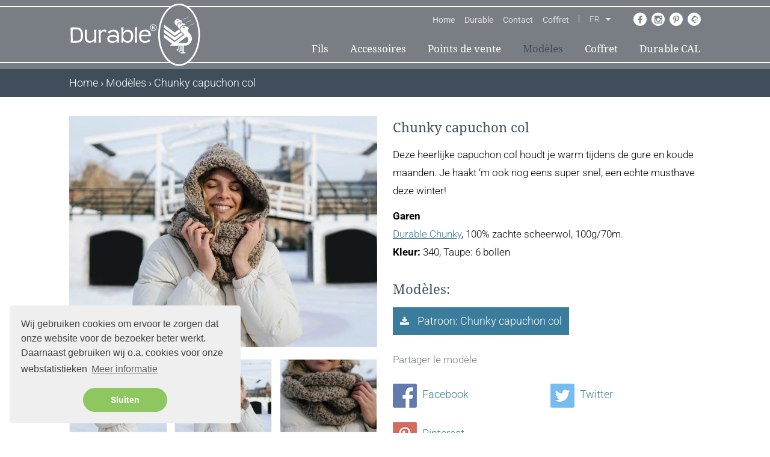

--- FILE ---
content_type: text/html; charset=UTF-8
request_url: https://durableyarn.com/fr/products/783/chunky-capuchon-col
body_size: 30632
content:
<!DOCTYPE html>
<!--[if lt IE 7]>
<html class="no-js ie ie6 lte9 lte8 lte7" lang=""> <![endif]-->
<!--[if IE 7]>
<html class="no-js ie ie7 lte9 lte8 lte7" lang=""> <![endif]-->
<!--[if IE 8]>
<html class="no-js ie ie8 lte9 lte8" lang=""> <![endif]-->
<!--[if IE 9]>
<html class="no-js ie ie9 lte9" lang=""> <![endif]-->
<!--[if (gt IE 9)|!(IE)]><!-->
<html class="no-js" lang=""> <!--<![endif]-->
<head>

    <meta charset="utf-8">

    <!-- Changeable page title -->
    <title>Chunky capuchon col | Durable</title>

    <meta name="viewport" content="width=device-width, initial-scale=1.0, user-scalable=0">
<meta name="description" content="Deze heerlijke capuchon col houdt je warm tijdens de gure en koude maanden. Je haakt &lsquo;m ook nog eens super snel, een echte musthave deze winter!">
<meta name="keywords" content="Chunky capuchon col">
<meta property="og:title" content="Chunky capuchon col"/>
<meta property="og:type" content="product"/>
<meta property="og:url" content="https://durableyarn.com/fr/products/783/chunky-capuchon-col"/>
<meta property="og:description" content="Deze heerlijke capuchon col houdt je warm tijdens de gure en koude maanden. Je haakt &lsquo;m ook nog eens super snel, een echte musthave deze winter!"/>
<meta property="og:image" content="https://durableyarn.com/uploads/images/catalog/product/crop_middle/chunky-capuchon-col.jpg"/>
<meta property="og:image:width" content="320"/>
<meta property="og:image:height" content="240"/>
<link rel="canonical" href="https://durableyarn.com/products/783/chunky-capuchon-col">
<link rel="stylesheet" href="/modules/core/site/default/cache/catalogproduct-default-print.css" media="print" />
    <style>[class*=col-],.row-full,.row-custom,.row,.container{*zoom:1}[class*=col-]:before,.row-full:before,.row-custom:before,.row:before,.container:before,[class*=col-]:after,.row-full:after,.row-custom:after,.row:after,.container:after{content:" ";display:table}[class*=col-]:after,.row-full:after,.row-custom:after,.row:after,.container:after{clear:both}html,body,div,span,object,iframe,h1,h2,h3,h4,h5,h6,p,blockquote,pre,a,abbr,address,cite,code,del,dfn,em,img,ins,kbd,q,samp,small,strong,sub,sup,var,b,i,dl,dt,dd,ol,ul,li,fieldset,form,label,legend,table,caption,tbody,tfoot,thead,tr,th,td,article,aside,canvas,details,figcaption,figure,footer,header,hgroup,menu,nav,section,summary,time,mark,audio,video{margin:0;padding:0;border:0;vertical-align:baseline;background:transparent}html{font-size:100%;overflow-y:scroll;-webkit-text-size-adjust:100%;-ms-text-size-adjust:100%}body{line-height:1}article,aside,details,figcaption,figure,footer,header,hgroup,menu,nav,section{display:block}nav ul,nav ol{list-style:none;list-style-image:none;margin-left:0}blockquote,q{quotes:none}blockquote:before,blockquote:after,q:before,q:after{content:"";content:none}:focus{outline:0}ins{background-color:#ff9;color:#000;text-decoration:none}mark{background-color:#ff9;color:#000;font-style:italic;font-weight:bold}del{text-decoration:line-through}abbr[title],dfn[title]{border-bottom:1px dotted;cursor:help}hr{display:block;height:0;border:0}table{border-collapse:collapse;border-spacing:0}pre{white-space:pre;white-space:pre-wrap;word-wrap:break-word}input,select{vertical-align:middle}.clearfix:before,.clearfix:after,.cf:before,.cf:after{content:"";display:table}.clearfix:after,.cf:after{clear:both}.clear{clear:both}html,body{height:100%}html{background:#fff}ol,ul{margin-left:20px}hr{border-bottom:1px solid red}h1,h2,h3,h4,h5,h6{font-weight:bold}p{margin-bottom:12px}table{border-collapse:collapse;border-spacing:0}td{vertical-align:top}sub,sup{font-size:75%;line-height:0;position:relative;vertical-align:baseline}sup{top:-0.5em}sub{bottom:-0.25em}img{-ms-interpolation-mode:bicubic;vertical-align:middle;max-width:100%;height:auto}svg:not(:root){overflow:hidden}input,textarea{border:1px solid red}textarea{overflow:auto;vertical-align:top;resize:vertical}button,input,select,textarea{font-size:100%;margin:0;vertical-align:baseline}button::-moz-focus-inner,input::-moz-focus-inner{border:0;padding:0}button,input{line-height:normal}button,input[type=button],input[type=reset],input[type=submit]{cursor:pointer;-webkit-appearance:button}label{cursor:pointer}button[disabled],input[disabled]{cursor:default}legend{border:0;padding:0;white-space:normal}b,strong{font-weight:bold}input[type=text],textarea{-webkit-appearance:none;border-radius:0}input[type=checkbox],input[type=radio]{box-sizing:border-box;padding:0;border:none}input[type=search]{-webkit-appearance:textfield;box-sizing:content-box}input[type=search]::-webkit-search-decoration,input[type=search]::-webkit-search-cancel-button{-webkit-appearance:none}.hide{display:none}html.ie6 .clearfix,html.ie7 .clearfix,html.ie6 .cf,html.ie7 .cf{zoom:1}html.ie7 input[type=checkbox],html.ie7 input[type=radio]{width:13px;height:13px}html.ie7 button,html.ie7 input[type=button],html.ie7 input[type=reset],html.ie7 input[type=submit]{overflow:visible}html.ie7 button,html.ie7 input,html.ie7 select,html.ie7 textarea{vertical-align:middle}html.ie7 legend{margin-left:-7px}html,body{height:100%}html{background:#fff;-webkit-font-smoothing:antialiased}body{height:100%;color:#797e84;font-family:"Roboto",Verdana,sans-serif;font-weight:300;line-height:1.8;font-size:18px}@media screen and (min-width: 767px)and (max-width: 1024px){body{font-size:16px}}@media screen and (max-width: 767px){body{font-size:14px}}a{color:#3a7c9c}a:hover{color:#404e5c;text-decoration:underline}ol,ul{margin:0 0 0 30px}p{margin:0 0 12px 0}hr{border-bottom:1px solid #3a7c9c}h1{font-family:"Droid Serif",Verdana,sans-serif;font-size:24px;color:#404e5c;font-weight:normal;margin-bottom:10px}@media screen and (min-width: 767px)and (max-width: 1024px){h1{font-size:22px}}@media screen and (max-width: 767px){h1{font-size:18px}}h2{font-family:"Droid Serif",Verdana,sans-serif;font-size:24px;color:#404e5c;font-weight:normal;margin-bottom:10px}@media screen and (min-width: 767px)and (max-width: 1024px){h2{font-size:22px}}@media screen and (max-width: 767px){h2{font-size:18px}}h3{font-family:"Droid Serif",Verdana,sans-serif;font-size:22px;color:#404e5c;font-weight:normal;margin-bottom:10px}@media screen and (min-width: 767px)and (max-width: 1024px){h3{font-size:20px}}@media screen and (max-width: 767px){h3{font-size:18px}}table.withForm tr td{padding-bottom:5px;vertical-align:top}table.withForm tr td.withLabel{padding-top:6px;padding-right:10px}.alignCheckbox{position:relative;top:2px}.alignRadio{position:relative;top:1px}.pagination{float:left}.pagination span,.pagination a{background:none repeat scroll 0 0 #ccc;color:#fff;margin-right:5px;padding:2px 5px;display:inline-block;text-decoration:none}.pagination .currPage{background:none repeat scroll 0 0 #797e84}.perPage{float:left}.media-images{overflow:hidden;position:relative}.media-youtube-video{text-align:center;background:#f7f4f4;position:relative;margin-bottom:10px;border:1px solid #f7f4f4}.media-youtube-video img{opacity:1;filter:alpha(opacity=100)}.media-youtube-video:hover img{opacity:.6;filter:alpha(opacity=60)}.media-youtube-video .media-youtube-play{margin:auto auto;width:40px;height:40px;position:absolute;top:0;right:0;bottom:0;left:0}.media-youtube-video .media-youtube-play:before{font-family:FontAwesome;content:"";font-size:24px;color:#fff;padding:15px;transition:color .3s ease-in-out}.media-youtube-video .media-youtube-play:hover:before{color:#3a7c9c;transition:color .3s ease-in-out}.media-header{font-size:20px;margin-bottom:10px}.media-image{text-align:center;background:#f7f4f4;position:relative;border:1px solid #f7f4f4}.media-image img{opacity:1;filter:alpha(opacity=100)}.media-image:hover img{opacity:.6;filter:alpha(opacity=60)}.media-image:hover{cursor:pointer}.media-image:hover .media-image-more{opacity:1;filter:alpha(opacity=100);transition:opacity .3s ease-in-out}.media-image .media-image-more{margin:auto auto;width:30px;height:40px;position:absolute;top:0;right:0;bottom:0;left:0;opacity:0;filter:alpha(opacity=0);transition:opacity .3s ease-in-out}.media-image .media-image-more:before{font-family:FontAwesome;content:"";font-size:24px;color:#fff;transition:color .3s ease-in-out}.media-image .media-image-more:hover{cursor:pointer}.media-image .media-image-more:hover:before{color:#3a7c9c;transition:color .3s ease-in-out}.media-files ul{margin-left:20px}.media-files li{list-style:none}.media-files a{text-decoration:none;color:#3a7c9c}.media-files a:before{font-family:FontAwesome;content:"";font-size:16px;margin-right:10px;color:#3a7c9c;transition:color .3s ease-in-out}.media-files a:hover{cursor:pointer;transition:color .3s ease-in-out;color:#404e5c}.media-files a:hover:before{color:#404e5c;transition:color .3s ease-in-out}.media-files.lightgrey-bg{background-color:#fdf9f9;padding:20px}.media-links ul{margin-left:20px}.media-links li{list-style:none}.media-links a{text-decoration:none;color:#3a7c9c}.media-links a:before{font-family:FontAwesome;content:"";font-size:16px;margin-right:10px;color:#3a7c9c;transition:color .3s ease-in-out}.media-links a:hover{cursor:pointer;transition:color .3s ease-in-out;color:#404e5c}.media-links a:hover:before{color:#404e5c;transition:color .3s ease-in-out}.display-as-header{font-family:"Droid Serif",Verdana,sans-serif;font-size:24px;color:#404e5c;font-weight:normal;margin-bottom:10px}@media screen and (min-width: 767px)and (max-width: 1024px){.display-as-header{font-size:22px}}@media screen and (max-width: 767px){.display-as-header{font-size:18px}}*,*:after,*:before{margin:0;padding:0;box-sizing:border-box}#template-container{min-height:100%;margin:0 auto;position:relative}.container{width:97.6%;max-width:1050px;display:block;margin-left:auto;margin-right:auto}.row{width:102.4%;margin-left:-1.2%;margin-right:-1.2%;margin-top:0;margin-bottom:0}.row-custom{width:101%;margin-left:-0.5%;margin-right:-0.5%}.row-full{width:100%;margin-left:0px;margin-right:0px}[class*=col-]{float:left;width:100%}.col-10{width:7.6%;margin:0 1.2% 2.4% 1.2%}.col-10-full{width:10%;margin:0 0 2.4% 0}.col-12{width:10.1%;margin:0 1.2% 2.4% 1.2%}.col-12-full{width:12.5%;margin:0 0 2.4% 0}.col-15{width:12.6%;margin:0 1.2% 2.4% 1.2%}.col-15-full{width:15%;margin:0 0 2.4% 0}.col-16{width:14.26666667%;margin:0 1.2% 2.4% 1.2%}.col-16-full{width:16.66666667%;margin:0 0 2.4% 0}.col-20{width:17.6%;margin:0 1.2% 2.4% 1.2%}.col-20-full{width:20%;margin:0 0 2.4% 0}.col-25{width:22.6%;margin:0 1.2% 2.4% 1.2%}.col-25-full{width:25%;margin:0 0 2.4% 0}.col-30{width:27.6%;margin:0 1.2% 2.4% 1.2%}.col-30-full{width:30%;margin:0 0 2.4% 0}.col-33{width:30.933333%;margin:0 1.2% 2.4% 1.2%}.col-33-full{width:33.333333%;margin:0 0 2.4% 0}.col-40{width:37.6%;margin:0 1.2% 2.4% 1.2%}.col-40-full{width:40%;margin:0 0 2.4% 0}.col-50{width:47.6%;margin:0 1.2% 2.4% 1.2%}.col-50-full{width:50%;margin:0 0 2.4% 0}.col-60{width:57.6%;margin:0 1.2% 2.4% 1.2%}.col-60-full{width:60%;margin:0 0 2.4% 0}.col-65{width:62.6%;margin:0 1.2% 2.4% 1.2%}.col-65-full{width:65%;margin:0 0 2.4% 0}.col-66{width:64.266667%;margin:0 1.2% 2.4% 1.2%}.col-66-full{width:66.666667%;margin:0 0 2.4% 0}.col-70{width:67.6%;margin:0 1.2% 2.4% 1.2%}.col-70-full{width:70%;margin:0 0 2.4% 0}.col-75{width:72.6%;margin:0 1.2% 2.4% 1.2%}.col-75-full{width:75%;margin:0 0 2.4% 0}.col-80{width:77.6%;margin:0 1.2% 2.4% 1.2%}.col-80-full{width:80%;margin:0 0 2.4% 0}.col-85{width:82.6%;margin:0 1.2% 2.4% 1.2%}.col-85-full{width:85%;margin:0 0 2.4% 0}.col-90{width:87.6%;margin:0 1.2% 2.4% 1.2%}.col-90-full{width:90%;margin:0 0 2.4% 0}.col-100{width:97.6%;margin:0 1.2% 2.4% 1.2%}.col-100-full{width:100%;margin:0 0 2.4% 0}.col-custom-40{margin:0 .5% 1% .5%}.col-custom-50{margin:0 .5% 1% .5%}.col-custom-60{margin:0 .5% 1% .5%}.col-custom-100{margin:0 .5% 1% .5%}@media screen and (min-width: 1440px){.xl-hide{display:none;visibility:hidden}.xl-show{display:block;visibility:visible}}@media screen and (min-width: 1024px)and (max-width: 1439px){.l-hide{display:none;visibility:hidden}.l-show{display:block;visibility:visible}.l-col-10{width:7.6%;margin:0 1.2% 2.4% 1.2%}.l-col-10-full{width:10%;margin:0 0 2.4% 0}.l-col-12{width:10.1%;margin:0 1.2% 2.4% 1.2%}.l-col-12-full{width:12.5%;margin:0 0 2.4% 0}.l-col-15{width:12.6%;margin:0 1.2% 2.4% 1.2%}.l-col-15-full{width:15%;margin:0 0 2.4% 0}.l-col-16{width:14.26666667%;margin:0 1.2% 2.4% 1.2%}.l-col-16-full{width:16.66666667%;margin:0 0 2.4% 0}.l-col-20{width:17.6%;margin:0 1.2% 2.4% 1.2%}.l-col-20-full{width:20%;margin:0 0 2.4% 0}.l-col-25{width:22.6%;margin:0 1.2% 2.4% 1.2%}.l-col-25-full{width:25%;margin:0 0 2.4% 0}.l-col-30{width:27.6%;margin:0 1.2% 2.4% 1.2%}.l-col-30-full{width:30%;margin:0 0 2.4% 0}.l-col-33{width:30.933333%;margin:0 1.2% 2.4% 1.2%}.l-col-33-full{width:33.333333%;margin:0 0 2.4% 0}.l-col-40{width:37.6%;margin:0 1.2% 2.4% 1.2%}.l-col-40-full{width:40%;margin:0 0 2.4% 0}.l-col-50{width:47.6%;margin:0 1.2% 2.4% 1.2%}.l-col-50-full{width:50%;margin:0 0 2.4% 0}.l-col-60{width:57.6%;margin:0 1.2% 2.4% 1.2%}.l-col-60-full{width:60%;margin:0 0 2.4% 0}.l-col-65{width:62.6%;margin:0 1.2% 2.4% 1.2%}.l-col-65-full{width:65%;margin:0 0 2.4% 0}.l-col-66{width:64.266667%;margin:0 1.2% 2.4% 1.2%}.l-col-66-full{width:66.666667%;margin:0 0 2.4% 0}.l-col-70{width:67.6%;margin:0 1.2% 2.4% 1.2%}.l-col-70-full{width:70%;margin:0 0 2.4% 0}.l-col-75{width:72.6%;margin:0 1.2% 2.4% 1.2%}.l-col-75-full{width:75%;margin:0 0 2.4% 0}.l-col-80{width:77.6%;margin:0 1.2% 2.4% 1.2%}.l-col-80-full{width:80%;margin:0 0 2.4% 0}.l-col-85{width:82.6%;margin:0 1.2% 2.4% 1.2%}.l-col-85-full{width:85%;margin:0 0 2.4% 0}.l-col-90{width:87.6%;margin:0 1.2% 2.4% 1.2%}.l-col-90-full{width:90%;margin:0 0 2.4% 0}.l-col-100{width:97.6%;margin:0 1.2% 2.4% 1.2%}.l-col-100-full{width:100%;margin:0 0 2.4% 0}.l-col-custom-40{width:39%;margin:0 .5% 1% .5%}.l-col-custom-50{width:49%;margin:0 .5% 1% .5%}.l-col-custom-60{width:59%;margin:0 .5% 1% .5%}.l-col-custom-100{width:99%;margin:0 .5% 1% .5%}}@media screen and (min-width: 767px)and (max-width: 1024px){.m-hide{display:none;visibility:hidden}.m-show{display:block;visibility:visible}.m-col-10{width:7.6%;margin:0 1.2% 2.4% 1.2%}.m-col-10-full{width:10%;margin:0 0 2.4% 0}.m-col-12{width:10.1%;margin:0 1.2% 2.4% 1.2%}.m-col-12-full{width:12.5%;margin:0 0 2.4% 0}.m-col-15{width:12.6%;margin:0 1.2% 2.4% 1.2%}.m-col-15-full{width:15%;margin:0 0 2.4% 0}.m-col-16{width:14.26666667%;margin:0 1.2% 2.4% 1.2%}.m-col-16-full{width:16.66666667%;margin:0 0 2.4% 0}.m-col-20{width:17.6%;margin:0 1.2% 2.4% 1.2%}.m-col-20-full{width:20%;margin:0 0 2.4% 0}.m-col-25{width:22.6%;margin:0 1.2% 2.4% 1.2%}.m-col-25-full{width:25%;margin:0 0 2.4% 0}.m-col-30{width:27.6%;margin:0 1.2% 2.4% 1.2%}.m-col-30-full{width:30%;margin:0 0 2.4% 0}.m-col-33{width:30.933333%;margin:0 1.2% 2.4% 1.2%}.m-col-33-full{width:33.333333%;margin:0 0 2.4% 0}.m-col-40{width:37.6%;margin:0 1.2% 2.4% 1.2%}.m-col-40-full{width:40%;margin:0 0 2.4% 0}.m-col-50{width:47.6%;margin:0 1.2% 2.4% 1.2%}.m-col-50-full{width:50%;margin:0 0 2.4% 0}.m-col-60{width:57.6%;margin:0 1.2% 2.4% 1.2%}.m-col-60-full{width:60%;margin:0 0 2.4% 0}.m-col-65{width:62.6%;margin:0 1.2% 2.4% 1.2%}.m-col-65-full{width:65%;margin:0 0 2.4% 0}.m-col-66{width:64.266667%;margin:0 1.2% 2.4% 1.2%}.m-col-66-full{width:66.666667%;margin:0 0 2.4% 0}.m-col-70{width:67.6%;margin:0 1.2% 2.4% 1.2%}.m-col-70-full{width:70%;margin:0 0 2.4% 0}.m-col-75{width:72.6%;margin:0 1.2% 2.4% 1.2%}.m-col-75-full{width:75%;margin:0 0 2.4% 0}.m-col-80{width:77.6%;margin:0 1.2% 2.4% 1.2%}.m-col-80-full{width:80%;margin:0 0 2.4% 0}.m-col-85{width:82.6%;margin:0 1.2% 2.4% 1.2%}.m-col-85-full{width:85%;margin:0 0 2.4% 0}.m-col-90{width:87.6%;margin:0 1.2% 2.4% 1.2%}.m-col-90-full{width:90%;margin:0 0 2.4% 0}.m-col-100{width:97.6%;margin:0 1.2% 2.4% 1.2%}.m-col-100-full{width:100%;margin:0 0 2.4% 0}.m-col-custom-40{width:39%;margin:0 .5% 1% .5%}.m-col-custom-50{width:49%;margin:0 .5% 1% .5%}.m-col-custom-60{width:59%;margin:0 .5% 1% .5%}.m-col-custom-100{width:99%;margin:0 .5% 1% .5%}}@media screen and (max-width: 767px){.container{width:94.6%}.s-hide{display:none;visibility:hidden}.s-show{display:block;visibility:visible}}@media screen and (max-width: 767px)and (max-width: 767px){.col-10{width:97.6%}.col-10-full{width:100%}.col-12{width:97.6%}.col-12-full{width:100%}.col-15{width:97.6%}.col-15-full{width:100%}.col-16{width:97.6%}.col-16-full{width:100%}.col-20{width:97.6%}.col-20-full{width:100%}.col-25{width:97.6%}.col-25-full{width:100%}.col-30{width:97.6%}.col-30-full{width:100%}.col-33{width:97.6%}.col-33-full{width:100%}.col-40{width:97.6%}.col-40-full{width:100%}.col-50{width:97.6%}.col-50-full{width:100%}.col-60{width:97.6%}.col-60-full{width:100%}.col-65{width:97.6%}.col-65-full{width:100%}.col-66{width:97.6%}.col-66-full{width:100%}.col-70{width:97.6%}.col-70-full{width:100%}.col-75{width:97.6%}.col-75-full{width:100%}.col-80{width:97.6%}.col-80-full{width:100%}.col-85{width:97.6%}.col-85-full{width:100%}.col-90{width:97.6%}.col-90-full{width:100%}.col-100{width:97.6%}.col-100-full{width:100%}.col-custom-40{width:99%}.col-custom-50{width:99%}.col-custom-60{width:99%}.col-custom-100{width:99%}}@media screen and (max-width: 767px){.s-col-10{width:7.6%;margin:0 1.2% 2.4% 1.2%}.s-col-10-full{width:10%;margin:0 0 2.4% 0}}@media screen and (max-width: 767px){.s-col-12{width:10.1%;margin:0 1.2% 2.4% 1.2%}.s-col-12-full{width:12.5%;margin:0 0 2.4% 0}}@media screen and (max-width: 767px){.s-col-15{width:12.6%;margin:0 1.2% 2.4% 1.2%}.s-col-15-full{width:15%;margin:0 0 2.4% 0}}@media screen and (max-width: 767px){.s-col-16{width:14.26666667%;margin:0 1.2% 2.4% 1.2%}.s-col-16-full{width:16.66666667%;margin:0 0 2.4% 0}}@media screen and (max-width: 767px){.s-col-20{width:17.6%;margin:0 1.2% 2.4% 1.2%}.s-col-20-full{width:20%;margin:0 0 2.4% 0}}@media screen and (max-width: 767px){.s-col-25{width:22.6%;margin:0 1.2% 2.4% 1.2%}.s-col-25-full{width:25%;margin:0 0 2.4% 0}}@media screen and (max-width: 767px){.s-col-30{width:27.6%;margin:0 1.2% 2.4% 1.2%}.s-col-30-full{width:30%;margin:0 0 2.4% 0}}@media screen and (max-width: 767px){.s-col-33{width:30.933333%;margin:0 1.2% 2.4% 1.2%}.s-col-33-full{width:33.333333%;margin:0 0 2.4% 0}}@media screen and (max-width: 767px){.s-col-40{width:37.6%;margin:0 1.2% 2.4% 1.2%}.s-col-40-full{width:40%;margin:0 0 2.4% 0}}@media screen and (max-width: 767px){.s-col-50{width:47.6%;margin:0 1.2% 2.4% 1.2%}.s-col-50-full{width:50%;margin:0 0 2.4% 0}}@media screen and (max-width: 767px){.s-col-60{width:57.6%;margin:0 1.2% 2.4% 1.2%}.s-col-60-full{width:60%;margin:0 0 2.4% 0}}@media screen and (max-width: 767px){.s-col-65{width:62.6%;margin:0 1.2% 2.4% 1.2%}.s-col-65-full{width:65%;margin:0 0 2.4% 0}}@media screen and (max-width: 767px){.s-col-66{width:64.266667%;margin:0 1.2% 2.4% 1.2%}.s-col-66-full{width:66.666667%;margin:0 0 2.4% 0}}@media screen and (max-width: 767px){.s-col-70{width:67.6%;margin:0 1.2% 2.4% 1.2%}.s-col-70-full{width:70%;margin:0 0 2.4% 0}}@media screen and (max-width: 767px){.s-col-75{width:72.6%;margin:0 1.2% 2.4% 1.2%}.s-col-75-full{width:75%;margin:0 0 2.4% 0}}@media screen and (max-width: 767px){.s-col-80{width:77.6%;margin:0 1.2% 2.4% 1.2%}.s-col-80-full{width:80%;margin:0 0 2.4% 0}}@media screen and (max-width: 767px){.s-col-85{width:82.6%;margin:0 1.2% 2.4% 1.2%}.s-col-85-full{width:85%;margin:0 0 2.4% 0}}@media screen and (max-width: 767px){.s-col-90{width:87.6%;margin:0 1.2% 2.4% 1.2%}.s-col-90-full{width:90%;margin:0 0 2.4% 0}}@media screen and (max-width: 767px){.s-col-100{width:97.6%;margin:0 1.2% 2.4% 1.2%}.s-col-100-full{width:100%;margin:0 0 2.4% 0}}@media screen and (max-width: 767px){.s-col-custom-40{width:39%;margin:0 .5% 1% .5%}}@media screen and (max-width: 767px){.s-col-custom-50{width:49%;margin:0 .5% 1% .5%}}@media screen and (max-width: 767px){.s-col-custom-60{width:59%;margin:0 .5% 1% .5%}}@media screen and (max-width: 767px){.s-col-custom-100{width:99%;margin:0 .5% 1% .5%}}@media screen and (max-width: 480px){.container{width:94.6%}.xs-hide{display:none;visibility:hidden}.xs-show{display:block;visibility:visible}.xs-col-10{width:7.6%;margin:0 1.2% 2.4% 1.2%}.xs-col-10-full{width:10%;margin:0 0 2.4% 0}.xs-col-12{width:10.1%;margin:0 1.2% 2.4% 1.2%}.xs-col-12-full{width:12.5%;margin:0 0 2.4% 0}.xs-col-15{width:12.6%;margin:0 1.2% 2.4% 1.2%}.xs-col-15-full{width:15%;margin:0 0 2.4% 0}.xs-col-16{width:14.26666667%;margin:0 1.2% 2.4% 1.2%}.xs-col-16-full{width:16.66666667%;margin:0 0 2.4% 0}.xs-col-20{width:17.6%;margin:0 1.2% 2.4% 1.2%}.xs-col-20-full{width:20%;margin:0 0 2.4% 0}.xs-col-25{width:22.6%;margin:0 1.2% 2.4% 1.2%}.xs-col-25-full{width:25%;margin:0 0 2.4% 0}.xs-col-30{width:27.6%;margin:0 1.2% 2.4% 1.2%}.xs-col-30-full{width:30%;margin:0 0 2.4% 0}.xs-col-33{width:30.933333%;margin:0 1.2% 2.4% 1.2%}.xs-col-33-full{width:33.333333%;margin:0 0 2.4% 0}.xs-col-40{width:37.6%;margin:0 1.2% 2.4% 1.2%}.xs-col-40-full{width:40%;margin:0 0 2.4% 0}.xs-col-50{width:47.6%;margin:0 1.2% 2.4% 1.2%}.xs-col-50-full{width:50%;margin:0 0 2.4% 0}.xs-col-60{width:57.6%;margin:0 1.2% 2.4% 1.2%}.xs-col-60-full{width:60%;margin:0 0 2.4% 0}.xs-col-65{width:62.6%;margin:0 1.2% 2.4% 1.2%}.xs-col-65-full{width:65%;margin:0 0 2.4% 0}.xs-col-66{width:64.266667%;margin:0 1.2% 2.4% 1.2%}.xs-col-66-full{width:66.666667%;margin:0 0 2.4% 0}.xs-col-70{width:67.6%;margin:0 1.2% 2.4% 1.2%}.xs-col-70-full{width:70%;margin:0 0 2.4% 0}.xs-col-75{width:72.6%;margin:0 1.2% 2.4% 1.2%}.xs-col-75-full{width:75%;margin:0 0 2.4% 0}.xs-col-80{width:77.6%;margin:0 1.2% 2.4% 1.2%}.xs-col-80-full{width:80%;margin:0 0 2.4% 0}.xs-col-85{width:82.6%;margin:0 1.2% 2.4% 1.2%}.xs-col-85-full{width:85%;margin:0 0 2.4% 0}.xs-col-90{width:87.6%;margin:0 1.2% 2.4% 1.2%}.xs-col-90-full{width:90%;margin:0 0 2.4% 0}.xs-col-100{width:97.6%;margin:0 1.2% 2.4% 1.2%}.xs-col-100-full{width:100%;margin:0 0 2.4% 0}.xs-col-custom-40{width:39%;margin:0 .5% 1% .5%}.xs-col-custom-50{width:49%;margin:0 .5% 1% .5%}.xs-col-custom-60{width:59%;margin:0 .5% 1% .5%}.xs-col-custom-100{width:99%;margin:0 .5% 1% .5%}}#header{position:relative;background:#797e84;transition:all .3s ease-in-out}#header:before{content:"";position:absolute;display:block;height:2px;top:10px;z-index:0;background-color:#fff;left:0;right:0}@media screen and (max-width: 767px){#header:before{top:30px}}@media screen and (max-width: 480px){#header:before{top:30px}}#header:after{content:"";position:absolute;display:block;height:2px;bottom:10px;z-index:0;background-color:#fff;left:0;right:0}@media screen and (max-width: 767px){#header{min-height:110px;margin-top:-19px}}#header .top-bar{display:flex;align-items:center;position:absolute;right:0;bottom:72px}@media screen and (max-width: 767px){#header .top-bar{display:none}}#header .top-menu{position:relative;display:inline-block}#header .top-menu ul{list-style:none;margin-left:0}#header .top-menu ul li{float:left;position:relative;line-height:14px}#header .top-menu ul li.is-active a{color:#404e5c}#header .top-menu ul li a{padding:0 8px;display:inline-block;font-size:14px;color:#e2e2e2;text-decoration:none;font-weight:400;transition:all .3s ease-in-out}#header .top-menu ul li a:hover{text-decoration:none;color:#404e5c}#header .top-language{color:#e2e2e2;position:relative;display:inline-block;margin-left:7.5px;padding-left:17.5px;border-left:1px solid #e2e2e2}#header .top-language .language-select{font-size:14px;line-height:14px;position:relative;min-width:35px;cursor:pointer}#header .top-language .language-select:after{content:"";font-family:FontAwesome;position:absolute;display:inline-block;right:0;transition:all .3s ease-in-out}#header .top-language .language-select:hover .current,#header .top-language .language-select:hover:after{color:#404e5c}#header .top-language .language-select:hover .languages{display:block}#header .top-language .language-select .current{transition:all .3s ease-in-out}#header .top-language .language-select .languages{display:none;position:absolute;left:-2px;background-color:#797e84;border:1px solid #fff;z-index:2;padding:5px 0}#header .top-language .language-select .languages span{display:block;padding:5px 10px;cursor:pointer;transition:all .3s ease-in-out}#header .top-language .language-select .languages span:hover{color:#404e5c}#header .top-actions{position:relative;display:inline-block;margin-left:20px;line-height:14px}#header .top-actions i{font-size:16px}#header .top-actions .fa-user{font-size:18px}#header .top-actions .fa.fa-user,#header .top-actions .fa.fa-sign-out{position:relative;margin-right:7px;top:1px}#header .top-actions a{color:#fff;text-decoration:none;transition:all .3s ease-in-out}#header .top-actions a:hover{color:#404e5c}#header .header-logo-container{position:absolute;display:inline-block;z-index:2}#header .mobile-buttons{display:flex;border-top:1px solid #fff;justify-content:space-between}#header .mobile-social-media-options{display:none}@media screen and (max-width: 767px){#header .mobile-social-media-options{display:flex;padding:10px}#header .mobile-social-media-options i{display:inline-block;height:25px;width:25px;margin:0 2px;text-align:center;font-size:14px;line-height:22px;border-radius:25px;background-color:#3a7c9c;color:#fff;border:1px solid #fff}#header .mobile-social-media-options i.active{background-color:#fff;color:#3a7c9c}#header .mobile-social-media-options a.ravelryLink{display:flex;background-image:url("/modules/core/site/default/images/layout/social_ravelry-active.png");background-repeat:no-repeat;background-position:center center;border-radius:25px;border:1px solid #fff;width:25px;height:25px;transition:all .3s ease-in-out}}#header .mobile-language-select{display:none;background-color:#3a7c9c;padding:10px}@media screen and (max-width: 767px){#header .mobile-language-select{display:flex}#header .mobile-language-select span{cursor:pointer;display:inline-block;height:25px;width:25px;margin:0 2px;text-align:center;font-size:16px;line-height:22px;border-radius:25px;background-color:#3a7c9c;color:#fff;border:1px solid #fff}#header .mobile-language-select span.active{background-color:#fff;color:#3a7c9c}}#header .container{position:relative;min-height:115px}#header .container #header-language-select{position:absolute;padding-right:5px;top:0;right:10px}@media screen and (max-width: 767px){#header .container #header-language-select{display:none}}#header .container #header-language-select img{cursor:pointer;margin-left:5px;opacity:.5}#header .container #header-language-select img.active{opacity:1}@media screen and (max-width: 767px){#header .container{height:59px;min-height:0}}#header .container #social-media-options{margin-left:30px}#header .container #social-media-options div{float:left;width:22px;height:22px;border-radius:50%;background:#fff;text-align:center;margin-left:8px;transition:all .3s ease-in-out}#header .container #social-media-options div:hover{background:#404e5c;color:#fff;transition:all .3s ease-in-out}#header .container #social-media-options div:hover i{background:#404e5c;color:#fff;transition:all .3s ease-in-out}#header .container #social-media-options div a{display:block}#header .container #social-media-options div a.ravelryLink{background-image:url("/modules/core/site/default/images/layout/social_ravelry.png");background-repeat:no-repeat;background-position:center center;width:22px;height:22px;transition:all .3s ease-in-out}#header .container #social-media-options div a.ravelryLink:hover{background-image:url("/modules/core/site/default/images/layout/social_ravelry-active.png");background-position:center center;width:22px;height:22px;transition:all .3s ease-in-out}#header .container #social-media-options div i{position:relative;bottom:5px;font-size:14px;text-align:center;color:#797e84;transition:all .3s ease-in-out}@media screen and (max-width: 767px){#header .container #social-media-options div i{bottom:-2px}}@media screen and (min-width: 767px)and (max-width: 1024px){#header .container #social-media-options div i{bottom:3px}}#header .container #social-media-options div i.fa-instagram{left:.5px;bottom:5px;font-size:15px}@media screen and (min-width: 767px)and (max-width: 1024px){#header .container #social-media-options div i.fa-instagram{bottom:3px}}#header.is-sticky{position:fixed;left:0;right:0;top:0;z-index:999;transition:background .3s ease-in-out}.header-pusher{height:92px;display:none}.header-logo{display:block;text-align:left;text-decoration:none;margin-top:4px}@media screen and (max-width: 767px){.header-logo img{position:relative;top:22px;max-width:164px}}#navigation{float:right;position:absolute;top:61px;right:0}#navigation ul li{float:left;position:relative}#navigation ul li:last-of-type a{padding-right:0}#navigation ul li a{font-family:"Droid Serif",sans-serif;font-size:18px;font-weight:300;display:block;padding:5px 18px;color:#fff;margin-bottom:5px;text-decoration:none;transition:all .3s ease-in-out}@media screen and (min-width: 1024px)and (max-width: 1439px){#navigation ul li a{font-size:17px}}@media screen and (min-width: 767px)and (max-width: 1024px){#navigation ul li a{margin-left:0;padding:5px;font-size:14px}}#navigation ul li a:hover{color:#404e5c;text-decoration:none;transition:all .3s ease-in-out}#navigation ul li.is-active a{color:#404e5c;text-decoration:none;transition:all .3s ease-in-out}#navigation ul ul{display:none}@media screen and (min-width: 1440px){#navigation{display:block !important}}@media screen and (min-width: 1024px)and (max-width: 1439px){#navigation{display:block !important}}@media screen and (min-width: 767px)and (max-width: 1024px){#navigation{display:block !important}}@media screen and (max-width: 767px){#navigation{display:none;position:absolute;left:0;right:0;z-index:9999;background:#3a7c9c;top:110px;margin-top:0}#navigation ul li{float:none}#navigation ul li a{background:none;margin:0;padding:10px}}.navigation-icon{display:none}@media screen and (max-width: 767px){.navigation-icon{display:block;position:absolute;right:15px;top:55px}}.navigation-icon.is-active{background-position:center center}.navigation-icon.is-active:before{font-family:FontAwesome;content:"";font-size:28px;line-height:.8}.navigation-breadcrumbs{background:#404e5c;padding:7px 0px;color:#fff}.navigation-breadcrumbs a{color:#fff;text-decoration:none}.navigation-breadcrumbs a:hover{text-decoration:none}.navigation-sub ul li a{background:#fff;border:1px dashed #3a7c9c;display:block;color:#3a7c9c;margin-bottom:5px;font-weight:400;text-decoration:none;padding:5px 10px;transition:all .3s ease-in-out}.navigation-sub ul li a:hover{text-decoration:none;padding:5px 15px;transition:all .3s ease-in-out}.navigation-sub ul li a.active{text-decoration:none}.navigation-sub ul li a.js-has-children.css-arrow-down:after{transform:rotate(90deg);transition:all .5s ease-in-out}.navigation-sub ul li a.js-has-children:after{content:"";font-family:"FontAwesome";font-size:18px;text-align:right;float:right;padding:2px 0 0;transition:all .5s ease-in-out}.navigation-sub ul ul{margin-left:10px}.navigation-sub-mobile select{-webkit-appearance:none;display:none}@media screen and (max-width: 767px){.navigation-sub-mobile select{display:inline-block}}.navigation-sub-image ul li{position:relative;transition:all .3s ease-in-out}.navigation-sub-image ul li:hover{top:-10px;transition:all .3s ease-in-out}.navigation-sub-image ul li a{background:#797e84;display:block;color:#fff;text-decoration:none;padding:0;transition:all .3s ease-in-out}.navigation-sub-image ul li a:hover p{background:#3a7c9c;text-decoration:none;color:#fff;transition:all .3s ease-in-out}.navigation-sub-image ul li a p{padding:5px 10px;transition:all .3s ease-in-out}.navigation-sub-image ul li a.active{background:#3a7c9c;text-decoration:none;color:#fff}.navigation-sub-image ul ul{margin-left:10px}.navigation-sub-image.yarns-container ul li{padding:10px;border:1px dashed #3a7c9c;transition:all .3s ease-in-out}.navigation-sub-image.yarns-container ul li:hover p{color:#404e5c;transition:all .3s ease-in-out}.navigation-sub-image.yarns-container ul li a{text-align:center;font-size:24px}.navigation-sub-image.yarns-container ul li a p{background:#fff;color:#3a7c9c;padding:12px 10px 6px;text-align:left;font-family:"Droid Serif",serif;margin:0;position:relative}.navigation-sub-image.yarns-container ul li a p:after{content:"";font-family:"FontAwesome";font-size:18px;text-align:right;float:right;padding:6px 0 0}select,textarea,input[type=text],input[type=password],input[type=datetime],input[type=datetime-local],input[type=date],input[type=month],input[type=time],input[type=week],input[type=number],input[type=email],input[type=url],input[type=search],input[type=tel],input[type=color],input[type=button]{padding:3px 4px;border:1px solid #ccc}input[type=submit]{padding:3px 4px;border:1px solid #ccc}select{padding:2px 4px}select.error,textarea.error,input[type=text].error,input[type=password].error,input[type=datetime].error,input[type=datetime-local].error,input[type=date].error,input[type=month].error,input[type=time].error,input[type=week].error,input[type=number].error,input[type=email].error,input[type=url].error,input[type=search].error,input[type=tel].error,input[type=color].error{background-color:#fedfdf}.form-errors{display:none;margin-bottom:20px;padding:10px 15px;background:#fedfdf;border:1px solid #f93a3a;color:#797e84}.form-errors .title{color:#f93a3a;margin-bottom:10px;font-weight:bold;font-size:1.2em}.form-errors label{float:none;width:100%;height:auto}.form-errors ul{margin-left:15px}.form-errors ul li{background:none !important;list-style:square;padding:0}.statusUpdate{background:#fedfdf;padding:5px;margin:5px 0;display:none}.form-input,.form-select,.form-text{padding:5px 10px !important;color:#797e84;font-family:"Roboto",Verdana,sans-serif !important;font-weight:300 !important;line-height:1.8 !important;font-size:18px;border:1px solid #ccc;transition:all .3s ease-in-out}@media screen and (min-width: 767px)and (max-width: 1024px){.form-input,.form-select,.form-text{font-size:16px}}@media screen and (max-width: 767px){.form-input,.form-select,.form-text{font-size:14px}}.form-input.error,.form-select.error,.form-text.error{border:1px solid #f93a3a !important;transition:all .3s ease-in-out}.form-input.valid,.form-select.valid,.form-text.valid{border:1px solid #97bf0d !important;transition:all .3s ease-in-out}.form-input:focus,.form-select:focus,.form-text:focus{border:1px solid #3a7c9c !important;transition:all .3s ease-in-out}.form-input.no-border,.form-select.no-border,.form-text.no-border{border:0px !important}.form-submit{background:#797e84;padding:12px 10px !important;color:#fff;transition:all .3s ease-in-out}.form-submit:hover{color:#fff;background:#3a7c9c;transition:all .3s ease-in-out}.form-submit.no-border{border:0px !important}.form-label{display:block;padding-top:5px}.btn,.button{background-color:#3a7c9c;color:#fff;padding:7px 12px;margin-bottom:10px;display:inline-block;text-decoration:none;transition:all .3s ease-in-out}@media screen and (max-width: 767px){.btn,.button{display:block;text-align:center}}.btn:hover,.button:hover{opacity:.8;filter:alpha(opacity=80);transition:all .3s ease-in-out}.btn.file,.button.file{color:#fff !important}.btn.file:before,.btn.file i,.button.file:before,.button.file i{color:#fff !important}#footer{position:absolute;bottom:0px;left:0px;right:0px;font-size:16px}.footer-pusher{height:129px}.footer-container-line{padding:1px 0;border:1px dashed #797e84}.footer-container{padding:70px 0px;background:#797e84;color:#fff}.footer-copyright{color:#797e84;padding:20px 0px}.footer-info-header{color:#fff;margin-bottom:15px;font-size:22px;font-family:"Droid Serif",serif}@media screen and (min-width: 767px)and (max-width: 1024px){.footer-info-header{font-size:20px}}@media screen and (max-width: 767px){.footer-info-header{font-size:20px;margin-bottom:0px}}.footer-info-links ul{margin-left:0px;list-style:none}@media screen and (max-width: 767px){.footer-info-links{margin-bottom:20px}}.footer-info-links a{display:inline-block;color:#fff;text-decoration:none;transition:color .3s ease-in-out}.footer-info-links a:hover{transition:color .3s ease-in-out;color:#404e5c}.footer-contact-info p{margin:0px}.footer-contact-info .mail:before{margin-right:10px;font-size:20px;font-family:FontAwesome;color:#fff;transition:color .3s ease-in-out;content:""}.footer-contact-info .phone:before{margin-right:10px;font-size:20px;font-family:FontAwesome;color:#fff;transition:color .3s ease-in-out;content:""}.footer-contact-info a{display:inline-block;color:#fff;text-decoration:none;transition:color .3s ease-in-out}.footer-contact-info a:hover{transition:color .3s ease-in-out;color:#404e5c}.float-left{float:left}.float-right{float:right}.no-float{float:none}.margin-auto{float:none !important;margin:0 auto}.full{width:100%}.no-margin{margin:0 !important}.no-margin-bottom{margin-bottom:0 !important}.pointer{cursor:pointer}.unselectable{-moz-user-select:-moz-none;-khtml-user-select:none;-webkit-user-select:none;-o-user-select:none}.margin-top-5px{margin-top:5px}.margin-top-10px{margin-top:10px}.margin-top-20px{margin-top:20px}.margin-bottom-5px{margin-bottom:5px}.margin-bottom-10px{margin-bottom:10px}.margin-bottom-20px{margin-bottom:20px}.margin-bottom-30px{margin-bottom:30px}.box-sizing{box-sizing:border-box;-moz-box-sizing:border-box;-webkit-box-sizing:border-box}.full-width{width:100%;box-sizing:border-box;-moz-box-sizing:border-box;-webkit-box-sizing:border-box}.align-center{text-align:center}.align-left{text-align:left}.align-right{text-align:right}.position-relative{position:relative}.position-absolute{position:absolute}.position-fixed{position:fixed}.center-items{display:flex;flex-wrap:wrap;justify-content:center;flex-wrap:wrap}@media screen and (max-width: 767px){.center-items{display:block}}/*!
 *  Font Awesome 4.5.0 by @davegandy - http://fontawesome.io - @fontawesome
 *  License - http://fontawesome.io/license (Font: SIL OFL 1.1, CSS: MIT License)
 */@font-face{font-family:"FontAwesome";src:url("/modules/core/site/default/css/../fonts/fontawesome-webfont.eot?v=4.5.0");src:url("/modules/core/site/default/css/../fonts/fontawesome-webfont.eot?#iefix&v=4.5.0") format("embedded-opentype"),url("/modules/core/site/default/css/../fonts/fontawesome-webfont.woff2?v=4.5.0") format("woff2"),url("/modules/core/site/default/css/../fonts/fontawesome-webfont.woff?v=4.5.0") format("woff"),url("/modules/core/site/default/css/../fonts/fontawesome-webfont.ttf?v=4.5.0") format("truetype"),url("/modules/core/site/default/css/../fonts/fontawesome-webfont.svg?v=4.5.0#fontawesomeregular") format("svg");font-weight:normal;font-style:normal}.fa{display:inline-block;font:normal normal normal 14px/1 FontAwesome;font-size:inherit;text-rendering:auto;-webkit-font-smoothing:antialiased;-moz-osx-font-smoothing:grayscale}.fa-lg{font-size:1.3333333333em;line-height:.75em;vertical-align:-15%}.fa-2x{font-size:2em}.fa-3x{font-size:3em}.fa-4x{font-size:4em}.fa-5x{font-size:5em}.fa-fw{width:1.2857142857em;text-align:center}.fa-ul{padding-left:0;margin-left:2.1428571429em;list-style-type:none}.fa-ul>li{position:relative}.fa-li{position:absolute;left:-2.1428571429em;width:2.1428571429em;top:.1428571429em;text-align:center}.fa-li.fa-lg{left:-1.8571428571em}.fa-border{padding:.2em .25em .15em;border:solid .08em #eee;border-radius:.1em}.fa-pull-left{float:left}.fa-pull-right{float:right}.fa.fa-pull-left{margin-right:.3em}.fa.fa-pull-right{margin-left:.3em}.pull-right{float:right}.pull-left{float:left}.fa.pull-left{margin-right:.3em}.fa.pull-right{margin-left:.3em}.fa-spin{-webkit-animation:fa-spin 2s infinite linear;animation:fa-spin 2s infinite linear}.fa-pulse{-webkit-animation:fa-spin 1s infinite steps(8);animation:fa-spin 1s infinite steps(8)}@-webkit-keyframes fa-spin{0%{transform:rotate(0deg)}100%{transform:rotate(359deg)}}@keyframes fa-spin{0%{transform:rotate(0deg)}100%{transform:rotate(359deg)}}.fa-rotate-90{filter:progid:DXImageTransform.Microsoft.BasicImage(rotation=1);transform:rotate(90deg)}.fa-rotate-180{filter:progid:DXImageTransform.Microsoft.BasicImage(rotation=2);transform:rotate(180deg)}.fa-rotate-270{filter:progid:DXImageTransform.Microsoft.BasicImage(rotation=3);transform:rotate(270deg)}.fa-flip-horizontal{filter:progid:DXImageTransform.Microsoft.BasicImage(rotation=0);transform:scale(-1, 1)}.fa-flip-vertical{filter:progid:DXImageTransform.Microsoft.BasicImage(rotation=2);transform:scale(1, -1)}:root .fa-rotate-90,:root .fa-rotate-180,:root .fa-rotate-270,:root .fa-flip-horizontal,:root .fa-flip-vertical{-webkit-filter:none;filter:none}.fa-stack{position:relative;display:inline-block;width:2em;height:2em;line-height:2em;vertical-align:middle}.fa-stack-1x,.fa-stack-2x{position:absolute;left:0;width:100%;text-align:center}.fa-stack-1x{line-height:inherit}.fa-stack-2x{font-size:2em}.fa-inverse{color:#fff}.fa-glass:before{content:""}.fa-music:before{content:""}.fa-search:before{content:""}.fa-envelope-o:before{content:""}.fa-heart:before{content:""}.fa-star:before{content:""}.fa-star-o:before{content:""}.fa-user:before{content:""}.fa-film:before{content:""}.fa-th-large:before{content:""}.fa-th:before{content:""}.fa-th-list:before{content:""}.fa-check:before{content:""}.fa-remove:before,.fa-close:before,.fa-times:before{content:""}.fa-search-plus:before{content:""}.fa-search-minus:before{content:""}.fa-power-off:before{content:""}.fa-signal:before{content:""}.fa-gear:before,.fa-cog:before{content:""}.fa-trash-o:before{content:""}.fa-home:before{content:""}.fa-file-o:before{content:""}.fa-clock-o:before{content:""}.fa-road:before{content:""}.fa-download:before{content:""}.fa-arrow-circle-o-down:before{content:""}.fa-arrow-circle-o-up:before{content:""}.fa-inbox:before{content:""}.fa-play-circle-o:before{content:""}.fa-rotate-right:before,.fa-repeat:before{content:""}.fa-refresh:before{content:""}.fa-list-alt:before{content:""}.fa-lock:before{content:""}.fa-flag:before{content:""}.fa-headphones:before{content:""}.fa-volume-off:before{content:""}.fa-volume-down:before{content:""}.fa-volume-up:before{content:""}.fa-qrcode:before{content:""}.fa-barcode:before{content:""}.fa-tag:before{content:""}.fa-tags:before{content:""}.fa-book:before{content:""}.fa-bookmark:before{content:""}.fa-print:before{content:""}.fa-camera:before{content:""}.fa-font:before{content:""}.fa-bold:before{content:""}.fa-italic:before{content:""}.fa-text-height:before{content:""}.fa-text-width:before{content:""}.fa-align-left:before{content:""}.fa-align-center:before{content:""}.fa-align-right:before{content:""}.fa-align-justify:before{content:""}.fa-list:before{content:""}.fa-dedent:before,.fa-outdent:before{content:""}.fa-indent:before{content:""}.fa-video-camera:before{content:""}.fa-photo:before,.fa-image:before,.fa-picture-o:before{content:""}.fa-pencil:before{content:""}.fa-map-marker:before{content:""}.fa-adjust:before{content:""}.fa-tint:before{content:""}.fa-edit:before,.fa-pencil-square-o:before{content:""}.fa-share-square-o:before{content:""}.fa-check-square-o:before{content:""}.fa-arrows:before{content:""}.fa-step-backward:before{content:""}.fa-fast-backward:before{content:""}.fa-backward:before{content:""}.fa-play:before{content:""}.fa-pause:before{content:""}.fa-stop:before{content:""}.fa-forward:before{content:""}.fa-fast-forward:before{content:""}.fa-step-forward:before{content:""}.fa-eject:before{content:""}.fa-chevron-left:before{content:""}.fa-chevron-right:before{content:""}.fa-plus-circle:before{content:""}.fa-minus-circle:before{content:""}.fa-times-circle:before{content:""}.fa-check-circle:before{content:""}.fa-question-circle:before{content:""}.fa-info-circle:before{content:""}.fa-crosshairs:before{content:""}.fa-times-circle-o:before{content:""}.fa-check-circle-o:before{content:""}.fa-ban:before{content:""}.fa-arrow-left:before{content:""}.fa-arrow-right:before{content:""}.fa-arrow-up:before{content:""}.fa-arrow-down:before{content:""}.fa-mail-forward:before,.fa-share:before{content:""}.fa-expand:before{content:""}.fa-compress:before{content:""}.fa-plus:before{content:""}.fa-minus:before{content:""}.fa-asterisk:before{content:""}.fa-exclamation-circle:before{content:""}.fa-gift:before{content:""}.fa-leaf:before{content:""}.fa-fire:before{content:""}.fa-eye:before{content:""}.fa-eye-slash:before{content:""}.fa-warning:before,.fa-exclamation-triangle:before{content:""}.fa-plane:before{content:""}.fa-calendar:before{content:""}.fa-random:before{content:""}.fa-comment:before{content:""}.fa-magnet:before{content:""}.fa-chevron-up:before{content:""}.fa-chevron-down:before{content:""}.fa-retweet:before{content:""}.fa-shopping-cart:before{content:""}.fa-folder:before{content:""}.fa-folder-open:before{content:""}.fa-arrows-v:before{content:""}.fa-arrows-h:before{content:""}.fa-bar-chart-o:before,.fa-bar-chart:before{content:""}.fa-twitter-square:before{content:""}.fa-facebook-square:before{content:""}.fa-camera-retro:before{content:""}.fa-key:before{content:""}.fa-gears:before,.fa-cogs:before{content:""}.fa-comments:before{content:""}.fa-thumbs-o-up:before{content:""}.fa-thumbs-o-down:before{content:""}.fa-star-half:before{content:""}.fa-heart-o:before{content:""}.fa-sign-out:before{content:""}.fa-linkedin-square:before{content:""}.fa-thumb-tack:before{content:""}.fa-external-link:before{content:""}.fa-sign-in:before{content:""}.fa-trophy:before{content:""}.fa-github-square:before{content:""}.fa-upload:before{content:""}.fa-lemon-o:before{content:""}.fa-phone:before{content:""}.fa-square-o:before{content:""}.fa-bookmark-o:before{content:""}.fa-phone-square:before{content:""}.fa-twitter:before{content:""}.fa-facebook-f:before,.fa-facebook:before{content:""}.fa-github:before{content:""}.fa-unlock:before{content:""}.fa-credit-card:before{content:""}.fa-feed:before,.fa-rss:before{content:""}.fa-hdd-o:before{content:""}.fa-bullhorn:before{content:""}.fa-bell:before{content:""}.fa-certificate:before{content:""}.fa-hand-o-right:before{content:""}.fa-hand-o-left:before{content:""}.fa-hand-o-up:before{content:""}.fa-hand-o-down:before{content:""}.fa-arrow-circle-left:before{content:""}.fa-arrow-circle-right:before{content:""}.fa-arrow-circle-up:before{content:""}.fa-arrow-circle-down:before{content:""}.fa-globe:before{content:""}.fa-wrench:before{content:""}.fa-tasks:before{content:""}.fa-filter:before{content:""}.fa-briefcase:before{content:""}.fa-arrows-alt:before{content:""}.fa-group:before,.fa-users:before{content:""}.fa-chain:before,.fa-link:before{content:""}.fa-cloud:before{content:""}.fa-flask:before{content:""}.fa-cut:before,.fa-scissors:before{content:""}.fa-copy:before,.fa-files-o:before{content:""}.fa-paperclip:before{content:""}.fa-save:before,.fa-floppy-o:before{content:""}.fa-square:before{content:""}.fa-navicon:before,.fa-reorder:before,.fa-bars:before{content:""}.fa-list-ul:before{content:""}.fa-list-ol:before{content:""}.fa-strikethrough:before{content:""}.fa-underline:before{content:""}.fa-table:before{content:""}.fa-magic:before{content:""}.fa-truck:before{content:""}.fa-pinterest:before{content:""}.fa-pinterest-square:before{content:""}.fa-google-plus-square:before{content:""}.fa-google-plus:before{content:""}.fa-money:before{content:""}.fa-caret-down:before{content:""}.fa-caret-up:before{content:""}.fa-caret-left:before{content:""}.fa-caret-right:before{content:""}.fa-columns:before{content:""}.fa-unsorted:before,.fa-sort:before{content:""}.fa-sort-down:before,.fa-sort-desc:before{content:""}.fa-sort-up:before,.fa-sort-asc:before{content:""}.fa-envelope:before{content:""}.fa-linkedin:before{content:""}.fa-rotate-left:before,.fa-undo:before{content:""}.fa-legal:before,.fa-gavel:before{content:""}.fa-dashboard:before,.fa-tachometer:before{content:""}.fa-comment-o:before{content:""}.fa-comments-o:before{content:""}.fa-flash:before,.fa-bolt:before{content:""}.fa-sitemap:before{content:""}.fa-umbrella:before{content:""}.fa-paste:before,.fa-clipboard:before{content:""}.fa-lightbulb-o:before{content:""}.fa-exchange:before{content:""}.fa-cloud-download:before{content:""}.fa-cloud-upload:before{content:""}.fa-user-md:before{content:""}.fa-stethoscope:before{content:""}.fa-suitcase:before{content:""}.fa-bell-o:before{content:""}.fa-coffee:before{content:""}.fa-cutlery:before{content:""}.fa-file-text-o:before{content:""}.fa-building-o:before{content:""}.fa-hospital-o:before{content:""}.fa-ambulance:before{content:""}.fa-medkit:before{content:""}.fa-fighter-jet:before{content:""}.fa-beer:before{content:""}.fa-h-square:before{content:""}.fa-plus-square:before{content:""}.fa-angle-double-left:before{content:""}.fa-angle-double-right:before{content:""}.fa-angle-double-up:before{content:""}.fa-angle-double-down:before{content:""}.fa-angle-left:before{content:""}.fa-angle-right:before{content:""}.fa-angle-up:before{content:""}.fa-angle-down:before{content:""}.fa-desktop:before{content:""}.fa-laptop:before{content:""}.fa-tablet:before{content:""}.fa-mobile-phone:before,.fa-mobile:before{content:""}.fa-circle-o:before{content:""}.fa-quote-left:before{content:""}.fa-quote-right:before{content:""}.fa-spinner:before{content:""}.fa-circle:before{content:""}.fa-mail-reply:before,.fa-reply:before{content:""}.fa-github-alt:before{content:""}.fa-folder-o:before{content:""}.fa-folder-open-o:before{content:""}.fa-smile-o:before{content:""}.fa-frown-o:before{content:""}.fa-meh-o:before{content:""}.fa-gamepad:before{content:""}.fa-keyboard-o:before{content:""}.fa-flag-o:before{content:""}.fa-flag-checkered:before{content:""}.fa-terminal:before{content:""}.fa-code:before{content:""}.fa-mail-reply-all:before,.fa-reply-all:before{content:""}.fa-star-half-empty:before,.fa-star-half-full:before,.fa-star-half-o:before{content:""}.fa-location-arrow:before{content:""}.fa-crop:before{content:""}.fa-code-fork:before{content:""}.fa-unlink:before,.fa-chain-broken:before{content:""}.fa-question:before{content:""}.fa-info:before{content:""}.fa-exclamation:before{content:""}.fa-superscript:before{content:""}.fa-subscript:before{content:""}.fa-eraser:before{content:""}.fa-puzzle-piece:before{content:""}.fa-microphone:before{content:""}.fa-microphone-slash:before{content:""}.fa-shield:before{content:""}.fa-calendar-o:before{content:""}.fa-fire-extinguisher:before{content:""}.fa-rocket:before{content:""}.fa-maxcdn:before{content:""}.fa-chevron-circle-left:before{content:""}.fa-chevron-circle-right:before{content:""}.fa-chevron-circle-up:before{content:""}.fa-chevron-circle-down:before{content:""}.fa-html5:before{content:""}.fa-css3:before{content:""}.fa-anchor:before{content:""}.fa-unlock-alt:before{content:""}.fa-bullseye:before{content:""}.fa-ellipsis-h:before{content:""}.fa-ellipsis-v:before{content:""}.fa-rss-square:before{content:""}.fa-play-circle:before{content:""}.fa-ticket:before{content:""}.fa-minus-square:before{content:""}.fa-minus-square-o:before{content:""}.fa-level-up:before{content:""}.fa-level-down:before{content:""}.fa-check-square:before{content:""}.fa-pencil-square:before{content:""}.fa-external-link-square:before{content:""}.fa-share-square:before{content:""}.fa-compass:before{content:""}.fa-toggle-down:before,.fa-caret-square-o-down:before{content:""}.fa-toggle-up:before,.fa-caret-square-o-up:before{content:""}.fa-toggle-right:before,.fa-caret-square-o-right:before{content:""}.fa-euro:before,.fa-eur:before{content:""}.fa-gbp:before{content:""}.fa-dollar:before,.fa-usd:before{content:""}.fa-rupee:before,.fa-inr:before{content:""}.fa-cny:before,.fa-rmb:before,.fa-yen:before,.fa-jpy:before{content:""}.fa-ruble:before,.fa-rouble:before,.fa-rub:before{content:""}.fa-won:before,.fa-krw:before{content:""}.fa-bitcoin:before,.fa-btc:before{content:""}.fa-file:before{content:""}.fa-file-text:before{content:""}.fa-sort-alpha-asc:before{content:""}.fa-sort-alpha-desc:before{content:""}.fa-sort-amount-asc:before{content:""}.fa-sort-amount-desc:before{content:""}.fa-sort-numeric-asc:before{content:""}.fa-sort-numeric-desc:before{content:""}.fa-thumbs-up:before{content:""}.fa-thumbs-down:before{content:""}.fa-youtube-square:before{content:""}.fa-youtube:before{content:""}.fa-xing:before{content:""}.fa-xing-square:before{content:""}.fa-youtube-play:before{content:""}.fa-dropbox:before{content:""}.fa-stack-overflow:before{content:""}.fa-instagram:before{content:""}.fa-flickr:before{content:""}.fa-adn:before{content:""}.fa-bitbucket:before{content:""}.fa-bitbucket-square:before{content:""}.fa-tumblr:before{content:""}.fa-tumblr-square:before{content:""}.fa-long-arrow-down:before{content:""}.fa-long-arrow-up:before{content:""}.fa-long-arrow-left:before{content:""}.fa-long-arrow-right:before{content:""}.fa-apple:before{content:""}.fa-windows:before{content:""}.fa-android:before{content:""}.fa-linux:before{content:""}.fa-dribbble:before{content:""}.fa-skype:before{content:""}.fa-foursquare:before{content:""}.fa-trello:before{content:""}.fa-female:before{content:""}.fa-male:before{content:""}.fa-gittip:before,.fa-gratipay:before{content:""}.fa-sun-o:before{content:""}.fa-moon-o:before{content:""}.fa-archive:before{content:""}.fa-bug:before{content:""}.fa-vk:before{content:""}.fa-weibo:before{content:""}.fa-renren:before{content:""}.fa-pagelines:before{content:""}.fa-stack-exchange:before{content:""}.fa-arrow-circle-o-right:before{content:""}.fa-arrow-circle-o-left:before{content:""}.fa-toggle-left:before,.fa-caret-square-o-left:before{content:""}.fa-dot-circle-o:before{content:""}.fa-wheelchair:before{content:""}.fa-vimeo-square:before{content:""}.fa-turkish-lira:before,.fa-try:before{content:""}.fa-plus-square-o:before{content:""}.fa-space-shuttle:before{content:""}.fa-slack:before{content:""}.fa-envelope-square:before{content:""}.fa-wordpress:before{content:""}.fa-openid:before{content:""}.fa-institution:before,.fa-bank:before,.fa-university:before{content:""}.fa-mortar-board:before,.fa-graduation-cap:before{content:""}.fa-yahoo:before{content:""}.fa-google:before{content:""}.fa-reddit:before{content:""}.fa-reddit-square:before{content:""}.fa-stumbleupon-circle:before{content:""}.fa-stumbleupon:before{content:""}.fa-delicious:before{content:""}.fa-digg:before{content:""}.fa-pied-piper:before{content:""}.fa-pied-piper-alt:before{content:""}.fa-drupal:before{content:""}.fa-joomla:before{content:""}.fa-language:before{content:""}.fa-fax:before{content:""}.fa-building:before{content:""}.fa-child:before{content:""}.fa-paw:before{content:""}.fa-spoon:before{content:""}.fa-cube:before{content:""}.fa-cubes:before{content:""}.fa-behance:before{content:""}.fa-behance-square:before{content:""}.fa-steam:before{content:""}.fa-steam-square:before{content:""}.fa-recycle:before{content:""}.fa-automobile:before,.fa-car:before{content:""}.fa-cab:before,.fa-taxi:before{content:""}.fa-tree:before{content:""}.fa-spotify:before{content:""}.fa-deviantart:before{content:""}.fa-soundcloud:before{content:""}.fa-database:before{content:""}.fa-file-pdf-o:before{content:""}.fa-file-word-o:before{content:""}.fa-file-excel-o:before{content:""}.fa-file-powerpoint-o:before{content:""}.fa-file-photo-o:before,.fa-file-picture-o:before,.fa-file-image-o:before{content:""}.fa-file-zip-o:before,.fa-file-archive-o:before{content:""}.fa-file-sound-o:before,.fa-file-audio-o:before{content:""}.fa-file-movie-o:before,.fa-file-video-o:before{content:""}.fa-file-code-o:before{content:""}.fa-vine:before{content:""}.fa-codepen:before{content:""}.fa-jsfiddle:before{content:""}.fa-life-bouy:before,.fa-life-buoy:before,.fa-life-saver:before,.fa-support:before,.fa-life-ring:before{content:""}.fa-circle-o-notch:before{content:""}.fa-ra:before,.fa-rebel:before{content:""}.fa-ge:before,.fa-empire:before{content:""}.fa-git-square:before{content:""}.fa-git:before{content:""}.fa-y-combinator-square:before,.fa-yc-square:before,.fa-hacker-news:before{content:""}.fa-tencent-weibo:before{content:""}.fa-qq:before{content:""}.fa-wechat:before,.fa-weixin:before{content:""}.fa-send:before,.fa-paper-plane:before{content:""}.fa-send-o:before,.fa-paper-plane-o:before{content:""}.fa-history:before{content:""}.fa-circle-thin:before{content:""}.fa-header:before{content:""}.fa-paragraph:before{content:""}.fa-sliders:before{content:""}.fa-share-alt:before{content:""}.fa-share-alt-square:before{content:""}.fa-bomb:before{content:""}.fa-soccer-ball-o:before,.fa-futbol-o:before{content:""}.fa-tty:before{content:""}.fa-binoculars:before{content:""}.fa-plug:before{content:""}.fa-slideshare:before{content:""}.fa-twitch:before{content:""}.fa-yelp:before{content:""}.fa-newspaper-o:before{content:""}.fa-wifi:before{content:""}.fa-calculator:before{content:""}.fa-paypal:before{content:""}.fa-google-wallet:before{content:""}.fa-cc-visa:before{content:""}.fa-cc-mastercard:before{content:""}.fa-cc-discover:before{content:""}.fa-cc-amex:before{content:""}.fa-cc-paypal:before{content:""}.fa-cc-stripe:before{content:""}.fa-bell-slash:before{content:""}.fa-bell-slash-o:before{content:""}.fa-trash:before{content:""}.fa-copyright:before{content:""}.fa-at:before{content:""}.fa-eyedropper:before{content:""}.fa-paint-brush:before{content:""}.fa-birthday-cake:before{content:""}.fa-area-chart:before{content:""}.fa-pie-chart:before{content:""}.fa-line-chart:before{content:""}.fa-lastfm:before{content:""}.fa-lastfm-square:before{content:""}.fa-toggle-off:before{content:""}.fa-toggle-on:before{content:""}.fa-bicycle:before{content:""}.fa-bus:before{content:""}.fa-ioxhost:before{content:""}.fa-angellist:before{content:""}.fa-cc:before{content:""}.fa-shekel:before,.fa-sheqel:before,.fa-ils:before{content:""}.fa-meanpath:before{content:""}.fa-buysellads:before{content:""}.fa-connectdevelop:before{content:""}.fa-dashcube:before{content:""}.fa-forumbee:before{content:""}.fa-leanpub:before{content:""}.fa-sellsy:before{content:""}.fa-shirtsinbulk:before{content:""}.fa-simplybuilt:before{content:""}.fa-skyatlas:before{content:""}.fa-cart-plus:before{content:""}.fa-cart-arrow-down:before{content:""}.fa-diamond:before{content:""}.fa-ship:before{content:""}.fa-user-secret:before{content:""}.fa-motorcycle:before{content:""}.fa-street-view:before{content:""}.fa-heartbeat:before{content:""}.fa-venus:before{content:""}.fa-mars:before{content:""}.fa-mercury:before{content:""}.fa-intersex:before,.fa-transgender:before{content:""}.fa-transgender-alt:before{content:""}.fa-venus-double:before{content:""}.fa-mars-double:before{content:""}.fa-venus-mars:before{content:""}.fa-mars-stroke:before{content:""}.fa-mars-stroke-v:before{content:""}.fa-mars-stroke-h:before{content:""}.fa-neuter:before{content:""}.fa-genderless:before{content:""}.fa-facebook-official:before{content:""}.fa-pinterest-p:before{content:""}.fa-whatsapp:before{content:""}.fa-server:before{content:""}.fa-user-plus:before{content:""}.fa-user-times:before{content:""}.fa-hotel:before,.fa-bed:before{content:""}.fa-viacoin:before{content:""}.fa-train:before{content:""}.fa-subway:before{content:""}.fa-medium:before{content:""}.fa-yc:before,.fa-y-combinator:before{content:""}.fa-optin-monster:before{content:""}.fa-opencart:before{content:""}.fa-expeditedssl:before{content:""}.fa-battery-4:before,.fa-battery-full:before{content:""}.fa-battery-3:before,.fa-battery-three-quarters:before{content:""}.fa-battery-2:before,.fa-battery-half:before{content:""}.fa-battery-1:before,.fa-battery-quarter:before{content:""}.fa-battery-0:before,.fa-battery-empty:before{content:""}.fa-mouse-pointer:before{content:""}.fa-i-cursor:before{content:""}.fa-object-group:before{content:""}.fa-object-ungroup:before{content:""}.fa-sticky-note:before{content:""}.fa-sticky-note-o:before{content:""}.fa-cc-jcb:before{content:""}.fa-cc-diners-club:before{content:""}.fa-clone:before{content:""}.fa-balance-scale:before{content:""}.fa-hourglass-o:before{content:""}.fa-hourglass-1:before,.fa-hourglass-start:before{content:""}.fa-hourglass-2:before,.fa-hourglass-half:before{content:""}.fa-hourglass-3:before,.fa-hourglass-end:before{content:""}.fa-hourglass:before{content:""}.fa-hand-grab-o:before,.fa-hand-rock-o:before{content:""}.fa-hand-stop-o:before,.fa-hand-paper-o:before{content:""}.fa-hand-scissors-o:before{content:""}.fa-hand-lizard-o:before{content:""}.fa-hand-spock-o:before{content:""}.fa-hand-pointer-o:before{content:""}.fa-hand-peace-o:before{content:""}.fa-trademark:before{content:""}.fa-registered:before{content:""}.fa-creative-commons:before{content:""}.fa-gg:before{content:""}.fa-gg-circle:before{content:""}.fa-tripadvisor:before{content:""}.fa-odnoklassniki:before{content:""}.fa-odnoklassniki-square:before{content:""}.fa-get-pocket:before{content:""}.fa-wikipedia-w:before{content:""}.fa-safari:before{content:""}.fa-chrome:before{content:""}.fa-firefox:before{content:""}.fa-opera:before{content:""}.fa-internet-explorer:before{content:""}.fa-tv:before,.fa-television:before{content:""}.fa-contao:before{content:""}.fa-500px:before{content:""}.fa-amazon:before{content:""}.fa-calendar-plus-o:before{content:""}.fa-calendar-minus-o:before{content:""}.fa-calendar-times-o:before{content:""}.fa-calendar-check-o:before{content:""}.fa-industry:before{content:""}.fa-map-pin:before{content:""}.fa-map-signs:before{content:""}.fa-map-o:before{content:""}.fa-map:before{content:""}.fa-commenting:before{content:""}.fa-commenting-o:before{content:""}.fa-houzz:before{content:""}.fa-vimeo:before{content:""}.fa-black-tie:before{content:""}.fa-fonticons:before{content:""}.fa-reddit-alien:before{content:""}.fa-edge:before{content:""}.fa-credit-card-alt:before{content:""}.fa-codiepie:before{content:""}.fa-modx:before{content:""}.fa-fort-awesome:before{content:""}.fa-usb:before{content:""}.fa-product-hunt:before{content:""}.fa-mixcloud:before{content:""}.fa-scribd:before{content:""}.fa-pause-circle:before{content:""}.fa-pause-circle-o:before{content:""}.fa-stop-circle:before{content:""}.fa-stop-circle-o:before{content:""}.fa-shopping-bag:before{content:""}.fa-shopping-basket:before{content:""}.fa-hashtag:before{content:""}.fa-bluetooth:before{content:""}.fa-bluetooth-b:before{content:""}.fa-percent:before{content:""}/*!
 * Hamburgers
 * @description Tasty CSS-animated hamburgers
 * @author Jonathan Suh @jonsuh
 * @site https://jonsuh.com/hamburgers
 * @link https://github.com/jonsuh/hamburgers
 */.hamburger{padding:15px 15px;display:inline-block;cursor:pointer;transition-property:opacity,-webkit-filter;transition-property:opacity,filter;transition-property:opacity,filter,-webkit-filter;transition-duration:.15s;transition-timing-function:linear;font:inherit;color:inherit;text-transform:none;background-color:transparent;border:0;margin:0;overflow:visible}.hamburger:hover{opacity:.7}.hamburger-box{width:25px;height:20px;display:inline-block;position:relative}.hamburger-inner{display:block;top:50%;margin-top:-2px}.hamburger-inner,.hamburger-inner::before,.hamburger-inner::after{width:25px;height:4px;background-color:#fff;border-radius:4px;position:absolute;transition-property:transform;transition-duration:.15s;transition-timing-function:ease}.hamburger-inner::before,.hamburger-inner::after{content:"";display:block}.hamburger-inner::before{top:-8px}.hamburger-inner::after{bottom:-8px}.hamburger--3dx .hamburger-box{perspective:50px}.hamburger--3dx .hamburger-inner{transition:transform .2s cubic-bezier(0.645, 0.045, 0.355, 1),background-color 0s .1s cubic-bezier(0.645, 0.045, 0.355, 1)}.hamburger--3dx .hamburger-inner::before,.hamburger--3dx .hamburger-inner::after{transition:transform 0s .1s cubic-bezier(0.645, 0.045, 0.355, 1)}.hamburger--3dx.is-active .hamburger-inner{background-color:transparent;transform:rotateY(180deg)}.hamburger--3dx.is-active .hamburger-inner::before{transform:translate3d(0, 8px, 0) rotate(45deg)}.hamburger--3dx.is-active .hamburger-inner::after{transform:translate3d(0, -8px, 0) rotate(-45deg)}.hamburger--3dx-r .hamburger-box{perspective:50px}.hamburger--3dx-r .hamburger-inner{transition:transform .2s cubic-bezier(0.645, 0.045, 0.355, 1),background-color 0s .1s cubic-bezier(0.645, 0.045, 0.355, 1)}.hamburger--3dx-r .hamburger-inner::before,.hamburger--3dx-r .hamburger-inner::after{transition:transform 0s .1s cubic-bezier(0.645, 0.045, 0.355, 1)}.hamburger--3dx-r.is-active .hamburger-inner{background-color:transparent;transform:rotateY(-180deg)}.hamburger--3dx-r.is-active .hamburger-inner::before{transform:translate3d(0, 8px, 0) rotate(45deg)}.hamburger--3dx-r.is-active .hamburger-inner::after{transform:translate3d(0, -8px, 0) rotate(-45deg)}.hamburger--3dy .hamburger-box{perspective:50px}.hamburger--3dy .hamburger-inner{transition:transform .2s cubic-bezier(0.645, 0.045, 0.355, 1),background-color 0s .1s cubic-bezier(0.645, 0.045, 0.355, 1)}.hamburger--3dy .hamburger-inner::before,.hamburger--3dy .hamburger-inner::after{transition:transform 0s .1s cubic-bezier(0.645, 0.045, 0.355, 1)}.hamburger--3dy.is-active .hamburger-inner{background-color:transparent;transform:rotateX(-180deg)}.hamburger--3dy.is-active .hamburger-inner::before{transform:translate3d(0, 8px, 0) rotate(45deg)}.hamburger--3dy.is-active .hamburger-inner::after{transform:translate3d(0, -8px, 0) rotate(-45deg)}.hamburger--3dy-r .hamburger-box{perspective:50px}.hamburger--3dy-r .hamburger-inner{transition:transform .2s cubic-bezier(0.645, 0.045, 0.355, 1),background-color 0s .1s cubic-bezier(0.645, 0.045, 0.355, 1)}.hamburger--3dy-r .hamburger-inner::before,.hamburger--3dy-r .hamburger-inner::after{transition:transform 0s .1s cubic-bezier(0.645, 0.045, 0.355, 1)}.hamburger--3dy-r.is-active .hamburger-inner{background-color:transparent;transform:rotateX(180deg)}.hamburger--3dy-r.is-active .hamburger-inner::before{transform:translate3d(0, 8px, 0) rotate(45deg)}.hamburger--3dy-r.is-active .hamburger-inner::after{transform:translate3d(0, -8px, 0) rotate(-45deg)}.hamburger--arrow.is-active .hamburger-inner::before{transform:translate3d(-5px, 0, 0) rotate(-45deg) scale(0.7, 1)}.hamburger--arrow.is-active .hamburger-inner::after{transform:translate3d(-5px, 0, 0) rotate(45deg) scale(0.7, 1)}.hamburger--arrow-r.is-active .hamburger-inner::before{transform:translate3d(5px, 0, 0) rotate(45deg) scale(0.7, 1)}.hamburger--arrow-r.is-active .hamburger-inner::after{transform:translate3d(5px, 0, 0) rotate(-45deg) scale(0.7, 1)}.hamburger--arrowalt .hamburger-inner::before{transition:top .1s .15s ease,transform .15s cubic-bezier(0.165, 0.84, 0.44, 1)}.hamburger--arrowalt .hamburger-inner::after{transition:bottom .1s .15s ease,transform .15s cubic-bezier(0.165, 0.84, 0.44, 1)}.hamburger--arrowalt.is-active .hamburger-inner::before{top:0;transform:translate3d(-5px, -6.25px, 0) rotate(-45deg) scale(0.7, 1);transition:top .1s ease,transform .15s .1s cubic-bezier(0.895, 0.03, 0.685, 0.22)}.hamburger--arrowalt.is-active .hamburger-inner::after{bottom:0;transform:translate3d(-5px, 6.25px, 0) rotate(45deg) scale(0.7, 1);transition:bottom .1s ease,transform .15s .1s cubic-bezier(0.895, 0.03, 0.685, 0.22)}.hamburger--arrowalt-r .hamburger-inner::before{transition:top .1s .15s ease,transform .15s cubic-bezier(0.165, 0.84, 0.44, 1)}.hamburger--arrowalt-r .hamburger-inner::after{transition:bottom .1s .15s ease,transform .15s cubic-bezier(0.165, 0.84, 0.44, 1)}.hamburger--arrowalt-r.is-active .hamburger-inner::before{top:0;transform:translate3d(5px, -6.25px, 0) rotate(45deg) scale(0.7, 1);transition:top .1s ease,transform .15s .1s cubic-bezier(0.895, 0.03, 0.685, 0.22)}.hamburger--arrowalt-r.is-active .hamburger-inner::after{bottom:0;transform:translate3d(5px, 6.25px, 0) rotate(-45deg) scale(0.7, 1);transition:bottom .1s ease,transform .15s .1s cubic-bezier(0.895, 0.03, 0.685, 0.22)}.hamburger--boring .hamburger-inner,.hamburger--boring .hamburger-inner::before,.hamburger--boring .hamburger-inner::after{transition-property:none}.hamburger--boring.is-active .hamburger-inner{transform:rotate(45deg)}.hamburger--boring.is-active .hamburger-inner::before{top:0;opacity:0}.hamburger--boring.is-active .hamburger-inner::after{bottom:0;transform:rotate(-90deg)}.hamburger--collapse .hamburger-inner{top:auto;bottom:0;transition-duration:.15s;transition-delay:.15s;transition-timing-function:cubic-bezier(0.55, 0.055, 0.675, 0.19)}.hamburger--collapse .hamburger-inner::after{top:-16px;transition:top .3s .3s cubic-bezier(0.33333, 0.66667, 0.66667, 1),opacity .1s linear}.hamburger--collapse .hamburger-inner::before{transition:top .12s .3s cubic-bezier(0.33333, 0.66667, 0.66667, 1),transform .15s cubic-bezier(0.55, 0.055, 0.675, 0.19)}.hamburger--collapse.is-active .hamburger-inner{transform:translate3d(0, -8px, 0) rotate(-45deg);transition-delay:.32s;transition-timing-function:cubic-bezier(0.215, 0.61, 0.355, 1)}.hamburger--collapse.is-active .hamburger-inner::after{top:0;opacity:0;transition:top .3s cubic-bezier(0.33333, 0, 0.66667, 0.33333),opacity .1s .27s linear}.hamburger--collapse.is-active .hamburger-inner::before{top:0;transform:rotate(-90deg);transition:top .12s .18s cubic-bezier(0.33333, 0, 0.66667, 0.33333),transform .15s .42s cubic-bezier(0.215, 0.61, 0.355, 1)}.hamburger--collapse-r .hamburger-inner{top:auto;bottom:0;transition-duration:.15s;transition-delay:.15s;transition-timing-function:cubic-bezier(0.55, 0.055, 0.675, 0.19)}.hamburger--collapse-r .hamburger-inner::after{top:-16px;transition:top .3s .3s cubic-bezier(0.33333, 0.66667, 0.66667, 1),opacity .1s linear}.hamburger--collapse-r .hamburger-inner::before{transition:top .12s .3s cubic-bezier(0.33333, 0.66667, 0.66667, 1),transform .15s cubic-bezier(0.55, 0.055, 0.675, 0.19)}.hamburger--collapse-r.is-active .hamburger-inner{transform:translate3d(0, -8px, 0) rotate(45deg);transition-delay:.32s;transition-timing-function:cubic-bezier(0.215, 0.61, 0.355, 1)}.hamburger--collapse-r.is-active .hamburger-inner::after{top:0;opacity:0;transition:top .3s cubic-bezier(0.33333, 0, 0.66667, 0.33333),opacity .1s .27s linear}.hamburger--collapse-r.is-active .hamburger-inner::before{top:0;transform:rotate(90deg);transition:top .12s .18s cubic-bezier(0.33333, 0, 0.66667, 0.33333),transform .15s .42s cubic-bezier(0.215, 0.61, 0.355, 1)}.hamburger--elastic .hamburger-inner{top:2px;transition-duration:.4s;transition-timing-function:cubic-bezier(0.68, -0.55, 0.265, 1.55)}.hamburger--elastic .hamburger-inner::before{top:8px;transition:opacity .15s .4s ease}.hamburger--elastic .hamburger-inner::after{top:16px;transition:transform .4s cubic-bezier(0.68, -0.55, 0.265, 1.55)}.hamburger--elastic.is-active .hamburger-inner{transform:translate3d(0, 8px, 0) rotate(135deg);transition-delay:.1s}.hamburger--elastic.is-active .hamburger-inner::before{transition-delay:0s;opacity:0}.hamburger--elastic.is-active .hamburger-inner::after{transform:translate3d(0, -16px, 0) rotate(-270deg);transition-delay:.1s}.hamburger--elastic-r .hamburger-inner{top:2px;transition-duration:.4s;transition-timing-function:cubic-bezier(0.68, -0.55, 0.265, 1.55)}.hamburger--elastic-r .hamburger-inner::before{top:8px;transition:opacity .15s .4s ease}.hamburger--elastic-r .hamburger-inner::after{top:16px;transition:transform .4s cubic-bezier(0.68, -0.55, 0.265, 1.55)}.hamburger--elastic-r.is-active .hamburger-inner{transform:translate3d(0, 8px, 0) rotate(-135deg);transition-delay:.1s}.hamburger--elastic-r.is-active .hamburger-inner::before{transition-delay:0s;opacity:0}.hamburger--elastic-r.is-active .hamburger-inner::after{transform:translate3d(0, -16px, 0) rotate(270deg);transition-delay:.1s}.hamburger--emphatic{overflow:hidden}.hamburger--emphatic .hamburger-inner{transition:background-color .2s .25s ease-in}.hamburger--emphatic .hamburger-inner::before{left:0;transition:transform .2s cubic-bezier(0.6, 0.04, 0.98, 0.335),top .05s .2s linear,left .2s .25s ease-in}.hamburger--emphatic .hamburger-inner::after{top:8px;right:0;transition:transform .2s cubic-bezier(0.6, 0.04, 0.98, 0.335),top .05s .2s linear,right .2s .25s ease-in}.hamburger--emphatic.is-active .hamburger-inner{transition-delay:0s;transition-timing-function:ease-out;background-color:transparent}.hamburger--emphatic.is-active .hamburger-inner::before{left:-50px;top:-50px;transform:translate3d(50px, 50px, 0) rotate(45deg);transition:left .2s ease-out,top .05s .2s linear,transform .2s .25s cubic-bezier(0.075, 0.82, 0.165, 1)}.hamburger--emphatic.is-active .hamburger-inner::after{right:-50px;top:-50px;transform:translate3d(-50px, 50px, 0) rotate(-45deg);transition:right .2s ease-out,top .05s .2s linear,transform .2s .25s cubic-bezier(0.075, 0.82, 0.165, 1)}.hamburger--emphatic-r{overflow:hidden}.hamburger--emphatic-r .hamburger-inner{transition:background-color .2s .25s ease-in}.hamburger--emphatic-r .hamburger-inner::before{left:0;transition:transform .2s cubic-bezier(0.6, 0.04, 0.98, 0.335),top .05s .2s linear,left .2s .25s ease-in}.hamburger--emphatic-r .hamburger-inner::after{top:8px;right:0;transition:transform .2s cubic-bezier(0.6, 0.04, 0.98, 0.335),top .05s .2s linear,right .2s .25s ease-in}.hamburger--emphatic-r.is-active .hamburger-inner{transition-delay:0s;transition-timing-function:ease-out;background-color:transparent}.hamburger--emphatic-r.is-active .hamburger-inner::before{left:-50px;top:50px;transform:translate3d(50px, -50px, 0) rotate(-45deg);transition:left .2s ease-out,top .05s .2s linear,transform .2s .25s cubic-bezier(0.075, 0.82, 0.165, 1)}.hamburger--emphatic-r.is-active .hamburger-inner::after{right:-50px;top:50px;transform:translate3d(-50px, -50px, 0) rotate(45deg);transition:right .2s ease-out,top .05s .2s linear,transform .2s .25s cubic-bezier(0.075, 0.82, 0.165, 1)}.hamburger--slider .hamburger-inner{top:2px}.hamburger--slider .hamburger-inner::before{top:8px;transition-property:transform,opacity;transition-timing-function:ease;transition-duration:.2s}.hamburger--slider .hamburger-inner::after{top:16px}.hamburger--slider.is-active .hamburger-inner{transform:translate3d(0, 8px, 0) rotate(45deg)}.hamburger--slider.is-active .hamburger-inner::before{transform:rotate(-45deg) translate3d(-3.5714285714px, -4px, 0);opacity:0}.hamburger--slider.is-active .hamburger-inner::after{transform:translate3d(0, -16px, 0) rotate(-90deg)}.hamburger--slider-r .hamburger-inner{top:2px}.hamburger--slider-r .hamburger-inner::before{top:8px;transition-property:transform,opacity;transition-timing-function:ease;transition-duration:.2s}.hamburger--slider-r .hamburger-inner::after{top:16px}.hamburger--slider-r.is-active .hamburger-inner{transform:translate3d(0, 8px, 0) rotate(-45deg)}.hamburger--slider-r.is-active .hamburger-inner::before{transform:rotate(45deg) translate3d(3.5714285714px, -4px, 0);opacity:0}.hamburger--slider-r.is-active .hamburger-inner::after{transform:translate3d(0, -16px, 0) rotate(90deg)}.hamburger--spring .hamburger-inner{top:2px;transition:background-color 0s .15s linear}.hamburger--spring .hamburger-inner::before{top:8px;transition:top .12s .3s cubic-bezier(0.33333, 0.66667, 0.66667, 1),transform .15s cubic-bezier(0.55, 0.055, 0.675, 0.19)}.hamburger--spring .hamburger-inner::after{top:16px;transition:top .3s .3s cubic-bezier(0.33333, 0.66667, 0.66667, 1),transform .15s cubic-bezier(0.55, 0.055, 0.675, 0.19)}.hamburger--spring.is-active .hamburger-inner{transition-delay:.32s;background-color:transparent}.hamburger--spring.is-active .hamburger-inner::before{top:0;transition:top .12s .18s cubic-bezier(0.33333, 0, 0.66667, 0.33333),transform .15s .32s cubic-bezier(0.215, 0.61, 0.355, 1);transform:translate3d(0, 8px, 0) rotate(45deg)}.hamburger--spring.is-active .hamburger-inner::after{top:0;transition:top .3s cubic-bezier(0.33333, 0, 0.66667, 0.33333),transform .15s .32s cubic-bezier(0.215, 0.61, 0.355, 1);transform:translate3d(0, 8px, 0) rotate(-45deg)}.hamburger--spring-r .hamburger-inner{top:auto;bottom:0;transition-duration:.15s;transition-delay:0s;transition-timing-function:cubic-bezier(0.55, 0.055, 0.675, 0.19)}.hamburger--spring-r .hamburger-inner::after{top:-16px;transition:top .3s .3s cubic-bezier(0.33333, 0.66667, 0.66667, 1),opacity 0s linear}.hamburger--spring-r .hamburger-inner::before{transition:top .12s .3s cubic-bezier(0.33333, 0.66667, 0.66667, 1),transform .15s cubic-bezier(0.55, 0.055, 0.675, 0.19)}.hamburger--spring-r.is-active .hamburger-inner{transform:translate3d(0, -8px, 0) rotate(-45deg);transition-delay:.32s;transition-timing-function:cubic-bezier(0.215, 0.61, 0.355, 1)}.hamburger--spring-r.is-active .hamburger-inner::after{top:0;opacity:0;transition:top .3s cubic-bezier(0.33333, 0, 0.66667, 0.33333),opacity 0s .32s linear}.hamburger--spring-r.is-active .hamburger-inner::before{top:0;transform:rotate(90deg);transition:top .12s .18s cubic-bezier(0.33333, 0, 0.66667, 0.33333),transform .15s .32s cubic-bezier(0.215, 0.61, 0.355, 1)}.hamburger--stand .hamburger-inner{transition:transform .1s .22s cubic-bezier(0.55, 0.055, 0.675, 0.19),background-color 0s .1s linear}.hamburger--stand .hamburger-inner::before{transition:top .1s .1s ease-in,transform .1s 0s cubic-bezier(0.55, 0.055, 0.675, 0.19)}.hamburger--stand .hamburger-inner::after{transition:bottom .1s .1s ease-in,transform .1s 0s cubic-bezier(0.55, 0.055, 0.675, 0.19)}.hamburger--stand.is-active .hamburger-inner{transform:rotate(90deg);background-color:transparent;transition:transform .1s 0s cubic-bezier(0.215, 0.61, 0.355, 1),background-color 0s .22s linear}.hamburger--stand.is-active .hamburger-inner::before{top:0;transform:rotate(-45deg);transition:top .1s .12s ease-out,transform .1s .22s cubic-bezier(0.215, 0.61, 0.355, 1)}.hamburger--stand.is-active .hamburger-inner::after{bottom:0;transform:rotate(45deg);transition:bottom .1s .12s ease-out,transform .1s .22s cubic-bezier(0.215, 0.61, 0.355, 1)}.hamburger--stand-r .hamburger-inner{transition:transform .1s .22s cubic-bezier(0.55, 0.055, 0.675, 0.19),background-color 0s .1s linear}.hamburger--stand-r .hamburger-inner::before{transition:top .1s .1s ease-in,transform .1s 0s cubic-bezier(0.55, 0.055, 0.675, 0.19)}.hamburger--stand-r .hamburger-inner::after{transition:bottom .1s .1s ease-in,transform .1s 0s cubic-bezier(0.55, 0.055, 0.675, 0.19)}.hamburger--stand-r.is-active .hamburger-inner{transform:rotate(-90deg);background-color:transparent;transition:transform .1s 0s cubic-bezier(0.215, 0.61, 0.355, 1),background-color 0s .22s linear}.hamburger--stand-r.is-active .hamburger-inner::before{top:0;transform:rotate(-45deg);transition:top .1s .12s ease-out,transform .1s .22s cubic-bezier(0.215, 0.61, 0.355, 1)}.hamburger--stand-r.is-active .hamburger-inner::after{bottom:0;transform:rotate(45deg);transition:bottom .1s .12s ease-out,transform .1s .22s cubic-bezier(0.215, 0.61, 0.355, 1)}.hamburger--spin .hamburger-inner{transition-duration:.3s;transition-timing-function:cubic-bezier(0.55, 0.055, 0.675, 0.19)}.hamburger--spin .hamburger-inner::before{transition:top .1s .34s ease-in,opacity .1s ease-in}.hamburger--spin .hamburger-inner::after{transition:bottom .1s .34s ease-in,transform .3s cubic-bezier(0.55, 0.055, 0.675, 0.19)}.hamburger--spin.is-active .hamburger-inner{transform:rotate(225deg);transition-delay:.14s;transition-timing-function:cubic-bezier(0.215, 0.61, 0.355, 1)}.hamburger--spin.is-active .hamburger-inner::before{top:0;opacity:0;transition:top .1s ease-out,opacity .1s .14s ease-out}.hamburger--spin.is-active .hamburger-inner::after{bottom:0;transform:rotate(-90deg);transition:bottom .1s ease-out,transform .3s .14s cubic-bezier(0.215, 0.61, 0.355, 1)}.hamburger--spin-r .hamburger-inner{transition-duration:.3s;transition-timing-function:cubic-bezier(0.55, 0.055, 0.675, 0.19)}.hamburger--spin-r .hamburger-inner::before{transition:top .1s .34s ease-in,opacity .1s ease-in}.hamburger--spin-r .hamburger-inner::after{transition:bottom .1s .34s ease-in,transform .3s cubic-bezier(0.55, 0.055, 0.675, 0.19)}.hamburger--spin-r.is-active .hamburger-inner{transform:rotate(-225deg);transition-delay:.14s;transition-timing-function:cubic-bezier(0.215, 0.61, 0.355, 1)}.hamburger--spin-r.is-active .hamburger-inner::before{top:0;opacity:0;transition:top .1s ease-out,opacity .1s .14s ease-out}.hamburger--spin-r.is-active .hamburger-inner::after{bottom:0;transform:rotate(-90deg);transition:bottom .1s ease-out,transform .3s .14s cubic-bezier(0.215, 0.61, 0.355, 1)}.hamburger--squeeze .hamburger-inner{transition-duration:.1s;transition-timing-function:cubic-bezier(0.55, 0.055, 0.675, 0.19)}.hamburger--squeeze .hamburger-inner::before{transition:top .1s .14s ease,opacity .1s ease}.hamburger--squeeze .hamburger-inner::after{transition:bottom .1s .14s ease,transform .1s cubic-bezier(0.55, 0.055, 0.675, 0.19)}.hamburger--squeeze.is-active .hamburger-inner{transform:rotate(45deg);transition-delay:.14s;transition-timing-function:cubic-bezier(0.215, 0.61, 0.355, 1)}.hamburger--squeeze.is-active .hamburger-inner::before{top:0;opacity:0;transition:top .1s ease,opacity .1s .14s ease}.hamburger--squeeze.is-active .hamburger-inner::after{bottom:0;transform:rotate(-90deg);transition:bottom .1s ease,transform .1s .14s cubic-bezier(0.215, 0.61, 0.355, 1)}.hamburger--vortex .hamburger-inner{transition-duration:.3s;transition-timing-function:cubic-bezier(0.19, 1, 0.22, 1)}.hamburger--vortex .hamburger-inner::before,.hamburger--vortex .hamburger-inner::after{transition-duration:0s;transition-delay:.1s;transition-timing-function:linear}.hamburger--vortex .hamburger-inner::before{transition-property:top,opacity}.hamburger--vortex .hamburger-inner::after{transition-property:bottom,transform}.hamburger--vortex.is-active .hamburger-inner{transform:rotate(765deg);transition-timing-function:cubic-bezier(0.19, 1, 0.22, 1)}.hamburger--vortex.is-active .hamburger-inner::before,.hamburger--vortex.is-active .hamburger-inner::after{transition-delay:0s}.hamburger--vortex.is-active .hamburger-inner::before{top:0;opacity:0}.hamburger--vortex.is-active .hamburger-inner::after{bottom:0;transform:rotate(90deg)}.hamburger--vortex-r .hamburger-inner{transition-duration:.3s;transition-timing-function:cubic-bezier(0.19, 1, 0.22, 1)}.hamburger--vortex-r .hamburger-inner::before,.hamburger--vortex-r .hamburger-inner::after{transition-duration:0s;transition-delay:.1s;transition-timing-function:linear}.hamburger--vortex-r .hamburger-inner::before{transition-property:top,opacity}.hamburger--vortex-r .hamburger-inner::after{transition-property:bottom,transform}.hamburger--vortex-r.is-active .hamburger-inner{transform:rotate(-765deg);transition-timing-function:cubic-bezier(0.19, 1, 0.22, 1)}.hamburger--vortex-r.is-active .hamburger-inner::before,.hamburger--vortex-r.is-active .hamburger-inner::after{transition-delay:0s}.hamburger--vortex-r.is-active .hamburger-inner::before{top:0;opacity:0}.hamburger--vortex-r.is-active .hamburger-inner::after{bottom:0;transform:rotate(-90deg)}.slick-slider{position:relative;display:block;box-sizing:border-box;-webkit-touch-callout:none;-webkit-user-select:none;-moz-user-select:none;-ms-user-select:none;user-select:none;touch-action:pan-y;-webkit-tap-highlight-color:transparent}.slick-list{position:relative;overflow:hidden;display:block;margin:0;padding:0}.slick-list:focus{outline:none}.slick-list.dragging{cursor:pointer}.slick-slider .slick-track,.slick-slider .slick-list{transform:translate3d(0, 0, 0)}.slick-track{position:relative;left:0;top:0;display:block}.slick-track:before,.slick-track:after{content:"";display:table}.slick-track:after{clear:both}.slick-loading .slick-track{visibility:hidden}.slick-slide{float:left;height:100%;min-height:1px;display:none}[dir=rtl] .slick-slide{float:right}.slick-slide img{display:block}.slick-slide.slick-loading img{display:none}.slick-slide.dragging img{pointer-events:none}.slick-initialized .slick-slide{display:block}.slick-loading .slick-slide{visibility:hidden}.slick-vertical .slick-slide{display:block;height:auto;border:1px solid transparent}.slick-arrow.slick-hidden{display:none}


/* Minified files */
/*! fancyBox v2.1.5 fancyapps.com | fancyapps.com/fancybox/#license */.fancybox-wrap,.fancybox-skin,.fancybox-outer,.fancybox-inner,.fancybox-image,.fancybox-wrap iframe,.fancybox-wrap object,.fancybox-nav,.fancybox-nav span,.fancybox-tmp{padding:0;margin:0;border:0;outline:0;vertical-align:top}.fancybox-wrap{position:absolute;top:0;left:0;z-index:8020}.fancybox-skin{position:relative;background:#f9f9f9;color:#444;text-shadow:none;-webkit-border-radius:4px;-moz-border-radius:4px;border-radius:4px}.fancybox-opened{z-index:8030}.fancybox-opened .fancybox-skin{-webkit-box-shadow:0 10px 25px rgba(0,0,0,0.5);-moz-box-shadow:0 10px 25px rgba(0,0,0,0.5);box-shadow:0 10px 25px rgba(0,0,0,0.5)}.fancybox-outer,.fancybox-inner{position:relative}.fancybox-inner{overflow:hidden}.fancybox-type-iframe .fancybox-inner{-webkit-overflow-scrolling:touch}.fancybox-error{color:#444;font:14px/20px "Helvetica Neue",Helvetica,Arial,sans-serif;margin:0;padding:15px;white-space:nowrap}.fancybox-image,.fancybox-iframe{display:block;width:100%;height:100%}.fancybox-image{max-width:100%;max-height:100%}#fancybox-loading,.fancybox-close,.fancybox-prev span,.fancybox-next span{background-image:url('/modules/core/site/default/plugins/fancybox/fancybox_sprite.png')}#fancybox-loading{position:fixed;top:50%;left:50%;margin-top:-22px;margin-left:-22px;background-position:0 -108px;opacity:.8;cursor:pointer;z-index:8060}#fancybox-loading div{width:44px;height:44px;background:url('/modules/core/site/default/plugins/fancybox/fancybox_loading.gif') center center no-repeat}.fancybox-close{position:absolute;top:-18px;right:-18px;width:36px;height:36px;cursor:pointer;z-index:8040}.fancybox-nav{position:absolute;top:0;width:40%;height:100%;cursor:pointer;text-decoration:none;background:transparent url('/modules/core/site/default/plugins/fancybox/blank.gif');-webkit-tap-highlight-color:rgba(0,0,0,0);z-index:8040}.fancybox-prev{left:0}.fancybox-next{right:0}.fancybox-nav span{position:absolute;top:50%;width:36px;height:34px;margin-top:-18px;cursor:pointer;z-index:8040}.fancybox-prev span{left:10px;background-position:0 -36px}.fancybox-next span{right:10px;background-position:0 -72px}.fancybox-nav:hover span{visibility:visible}.fancybox-tmp{position:absolute;top:-99999px;left:-99999px;visibility:hidden;max-width:99999px;max-height:99999px;overflow:visible!important}.fancybox-lock{overflow:hidden!important;width:auto}.fancybox-lock body{overflow:hidden!important}.fancybox-lock-test{overflow-y:hidden!important}.fancybox-overlay{position:absolute;top:0;left:0;overflow:hidden;display:none;z-index:8010;background:url('/modules/core/site/default/plugins/fancybox/fancybox_overlay.png')}.fancybox-overlay-fixed{position:fixed;bottom:0;right:0}.fancybox-lock .fancybox-overlay{overflow:auto;overflow-y:scroll}.fancybox-title{visibility:hidden;font:normal 13px/20px "Helvetica Neue",Helvetica,Arial,sans-serif;position:relative;text-shadow:none;z-index:8050}.fancybox-opened .fancybox-title{visibility:visible}.fancybox-title-float-wrap{position:absolute;bottom:0;right:50%;margin-bottom:-35px;z-index:8050;text-align:center}.fancybox-title-float-wrap .child{display:inline-block;margin-right:-100%;padding:2px 20px;background:transparent;background:rgba(0,0,0,0.8);-webkit-border-radius:15px;-moz-border-radius:15px;border-radius:15px;text-shadow:0 1px 2px #222;color:#FFF;font-weight:bold;line-height:24px;white-space:nowrap}.fancybox-title-outside-wrap{position:relative;margin-top:10px;color:#fff}.fancybox-title-inside-wrap{padding-top:10px}.fancybox-title-over-wrap{position:absolute;bottom:0;left:0;color:#fff;padding:10px;background:#000;background:rgba(0,0,0,.8)}@media only screen and (-webkit-min-device-pixel-ratio:1.5),only screen and (min--moz-device-pixel-ratio:1.5),only screen and (min-device-pixel-ratio:1.5){#fancybox-loading,.fancybox-close,.fancybox-prev span,.fancybox-next span{background-size:44px 152px}#fancybox-loading div{background-size:24px 24px}}


.orders-mini-basket-button{display:inline-block}#header.is-sticky .orders-mini-basket-button{color:#fff}.orders-mini-basket{display:none;min-width:200px;position:absolute;right:-20px;top:43px;z-index:999;background:#fff;border:1px solid #404e5c}@media screen and (max-width: 767px){.orders-mini-basket{top:100px;right:5px}}.orders-mini-basket-head{background:#404e5c}.orders-mini-basket-head a{color:#FFF;padding:5px;display:block;float:left;text-decoration:none}.orders-mini-basket-button{color:#fff;-webkit-transition:all 0.3s ease-in-out;-moz-transition:all 0.3s ease-in-out;-ms-transition:all 0.3s ease-in-out;-o-transition:all 0.3s ease-in-out;transition:all 0.3s ease-in-out}.orders-mini-basket-button:hover{color:#404e5c}.orders-mini-basket-head a.orders-mini-basket-close{float:right}.shopping-cart{background:none repeat scroll 0 0 #FFFFFF;border:1px solid #CCC}.shopping-cart{background:none repeat scroll 0 0 #FFFFFF;border:1px solid #CCC;display:none;position:absolute;right:0;top:40px;z-index:999}.order-steps .order-step{background:#404e5c;color:#FFF;margin-top:5px;overflow:hidden}.order-steps .order-step.first{margin-top:0}.order-steps .order-step span,.order-steps .order-step a{display:inline-block}.order-steps .order-step .order-step-label{color:#FFF;text-decoration:none}.order-steps .order-step .order-step-number,.order-steps .order-step .order-step-label{display:block;float:left}.order-steps .order-step .order-step-label{padding:3px 5px}.order-steps .order-step .order-step-number{background:#404e5c;padding:3px 9px}.order-steps .order-step.active{background:#797e84}hr{color:#404e5c}#deliveryMethodId{width:100%}#paymentMethodId{width:100%}.logout-button{line-height:25px;background:#fff;width:25px;height:25px;padding:0 0 0 5px;-webkit-border-radius:50%;-moz-border-radius:50%;border-radius:50%;position:absolute;top:3px;right:90px}.logout-button a{color:#404e5c;-webkit-transition:all 0.3s ease-in-out;-moz-transition:all 0.3s ease-in-out;-ms-transition:all 0.3s ease-in-out;-o-transition:all 0.3s ease-in-out;transition:all 0.3s ease-in-out}.logout-button a:hover{color:#3a7c9c}@media screen and (max-width: 767px){.logout-button{padding:0 0 0 7px;top:27px;right:180px}}


.yarn-item img{display:block;margin:0 auto}.yarn-title{text-align:center;margin-top:5px;background:#797e84;color:#fff;font-size:16px}.garens-item{border:1px dashed #3a7c9c;padding:10px;transition:all .3s ease-in-out}.garens-item:hover{margin-top:-10px;margin-bottom:10px}.garens-item:hover div a{color:#404e5c;transition:all .3s ease-in-out}.garens-item div a{text-decoration:none;font-family:"Droid Serif",serif;font-size:24px;padding:12px 10px 6px;display:block;transition:all .3s ease-in-out}.garens-item div a:after{content:"";font-family:FontAwesome;font-size:18px;text-align:right;float:right;padding:6px 0 0}.patern-item{border:1px dashed #3a7c9c;padding:10px}.patern-item:hover div a{color:#404e5c;padding:12px 15px 6px;transition:all .3s ease-in-out}.patern-item div a{text-decoration:none;font-family:"Droid Serif",serif;font-size:15px;padding:12px 10px 6px;display:block;transition:all .3s ease-in-out}.patern-item div a:after{content:"";font-family:FontAwesome;font-size:15px;text-align:right;float:right;padding:2px 0px 0px 0px}


article h1{font-size:22px}article h2{font-size:22px}article p{font-size:17px}.catalog-filter-filter{margin-top:20px}.catalog-filter-categories{border:1px solid #CCC;padding:10px}@media screen and (max-width: 767px){.catalog-product-list{display:none}}.catalog-product-list.hidden{display:none}catalog-filter-filter{border:1px solid #CCC}.catalog-filter-filter-head,.catalog-filter .catalog-filter-category-active{background:#CCCCCC;color:#FFFFFF;padding:5px;font-weight:bold}.catalog-filter-category-active a{color:#FFFFFF;float:right}.catalog-filter-filter-content{padding:5px}.catalog-filter-filter form>div,.catalog-filter .catalog-filter-filter form>div .min{margin-bottom:7px}.catalog-filter-filter label.property{font-style:italic;display:block}.catalog-filter-filter input[type="text"]{width:100%}.catalog-filter-filter select{width:100%}.catalog-filter-filter input[name="resetProductFilter"]{margin-left:5px;background:#404e5c;color:#fff;border:0;padding:5px}.catalog-filter-filter input[type="submit"]{background:#404e5c;color:#fff;border:0;padding:5px}.tabs{position:relative;width:100%}.tabs .tabsHolder ul{background-color:#3a7c9c;margin:0;padding:0;position:relative;width:100%;color:#fff}.tabs .tabsHolder ul li{display:block;float:left;list-style-type:none;margin:0}.tabs .tabsHolder ul li:hover{cursor:pointer}.tabs .tabsHolder ul li span.label{display:block;padding:5px 10px;-webkit-transition:all 0.3s ease-in-out;-moz-transition:all 0.3s ease-in-out;-ms-transition:all 0.3s ease-in-out;-o-transition:all 0.3s ease-in-out;transition:all 0.3s ease-in-out}.tabs .tabsHolder ul li span.label:hover{background:#3a7c9c;color:#fff;transition:background 0.3s ease-in 0s;-webkit-transition:all 0.3s ease-in-out;-moz-transition:all 0.3s ease-in-out;-ms-transition:all 0.3s ease-in-out;-o-transition:all 0.3s ease-in-out;transition:all 0.3s ease-in-out}.tabs .tabsHolder ul li.active span.label{background-color:#404e5c}.tabs .tabDetails .tabContent{display:none}.tabs .tabDetails .tabContent.opened{color:#000000;display:block;padding-top:10px}.tabs .tabDetails .tabLabel{display:none}.catalog-item-container{position:relative;border:1px dashed #3a7c9c}.catalog-item-container:hover{color:#404e5c;border:1px dashed #404e5c;-webkit-transition:all 0.3s ease-in-out;-moz-transition:all 0.3s ease-in-out;-ms-transition:all 0.3s ease-in-out;-o-transition:all 0.3s ease-in-out;transition:all 0.3s ease-in-out}.catalog-item-container:hover a{color:#404e5c;-webkit-transition:all 0.3s ease-in-out;-moz-transition:all 0.3s ease-in-out;-ms-transition:all 0.3s ease-in-out;-o-transition:all 0.3s ease-in-out;transition:all 0.3s ease-in-out}.catalog-item{padding:10px;padding-bottom:40px}.catalog-item div a{display:block;font-family:"Droid Serif", serif;font-size:24px;text-decoration:none;transition:all 0.3s ease-in-out 0s}.catalog-item .catalog-item-price{font-style:italic;font-weight:bold}.catalog-item .arrow{position:absolute;bottom:20px;right:50%;width:10px;height:20px}.catalog-item .arrow:after{text-align:center;content:'\f054';font-family:FontAwesome;font-size:18px}.images-container .main-image img{margin-bottom:20px}.socialmedia-icon{margin-bottom:12px}.socialmedia-icon img{opacity:0.8;-webkit-transition:all 0.3s ease-in-out;-moz-transition:all 0.3s ease-in-out;-ms-transition:all 0.3s ease-in-out;-o-transition:all 0.3s ease-in-out;transition:all 0.3s ease-in-out;margin-right:5px}.socialmedia-icon:hover img{opacity:1;-webkit-transition:all 0.3s ease-in-out;-moz-transition:all 0.3s ease-in-out;-ms-transition:all 0.3s ease-in-out;-o-transition:all 0.3s ease-in-out;transition:all 0.3s ease-in-out}.socialmedia-icon a{text-decoration:none}.media-files{margin:16px 0}.media-files ul{margin-left:0}.product-info p{color:#000000}


</style>
    <!-- Meta tags -->
    <meta name="author" content="Durable"/>
    <meta name="theme-color" content="#797e84">

    <!-- Favicon -->
    <link rel="icon" href="/favicon.ico" type="image/x-icon"/>
    <link rel="icon" type="image/png" href="/modules/core/site/default/images/icons/favicon/favicon-16x16.png" sizes="16x16">
    <link rel="icon" type="image/png" href="/modules/core/site/default/images/icons/favicon/favicon-32x32.png" sizes="32x32">
    <link rel="icon" type="image/png" href="/modules/core/site/default/images/icons/favicon/favicon-96x96.png" sizes="96x96">

    <!-- Apple touch icons -->
    <link rel="apple-touch-icon" sizes="57x57" href="/modules/core/site/default/images/icons/apple-touch/apple-touch-icon-57x57.png">
    <link rel="apple-touch-icon" sizes="60x60" href="/modules/core/site/default/images/icons/apple-touch/apple-touch-icon-60x60.png">
    <link rel="apple-touch-icon" sizes="72x72" href="/modules/core/site/default/images/icons/apple-touch/apple-touch-icon-72x72.png">
    <link rel="apple-touch-icon" sizes="76x76" href="/modules/core/site/default/images/icons/apple-touch/apple-touch-icon-76x76.png">
    <link rel="apple-touch-icon" sizes="114x114" href="/modules/core/site/default/images/icons/apple-touch/apple-touch-icon-114x114.png">
    <link rel="apple-touch-icon" sizes="120x120" href="/modules/core/site/default/images/icons/apple-touch/apple-touch-icon-120x120.png">
    <link rel="apple-touch-icon" sizes="144x144" href="/modules/core/site/default/images/icons/apple-touch/apple-touch-icon-144x144.png">
    <link rel="apple-touch-icon" sizes="152x152" href="/modules/core/site/default/images/icons/apple-touch/apple-touch-icon-152x152.png">
    <link rel="apple-touch-icon" sizes="180x180" href="/modules/core/site/default/images/icons/apple-touch/apple-touch-icon-180x180.png">

    <!-- Android Chrome -->
    <link rel="icon" type="image/png" href="/modules/core/site/default/images/icons/android/android-chrome-192x192.png" sizes="192x192">

    <!-- Windows tiles -->
    <meta name="application-name" content="Durable"/>
    <meta name="msapplication-TileColor" content="#ffffff"/>
    <meta name="msapplication-square70x70logo" content="/modules/core/site/default/images/icons/windows-tiles/smalltile.png"/>
    <meta name="msapplication-square150x150logo" content="/modules/core/site/default/images/icons/windows-tiles/mediumtile.png"/>
    <meta name="msapplication-wide310x150logo" content="/modules/core/site/default/images/icons/windows-tiles/widetile.png"/>
    <meta name="msapplication-square310x310logo" content="/modules/core/site/default/images/icons/windows-tiles/largetile.png"/>

            <!--[if lte IE 8]>
        <script>window.location = '/browserwarning';</script>
        <![endif]-->
        
    <script>
window.Modernizr=function(aw,av,au){function T(b){am.cssText=b}function S(d,c){return T(ai.join(d+";")+(c||""))}function R(d,c){return typeof d===c}function Q(d,c){return !!~(""+d).indexOf(c)}function P(f,c){for(var h in f){var g=f[h];if(!Q(g,"-")&&am[g]!==au){return c=="pfx"?g:!0}}return !1}function O(g,c,j){for(var i in g){var h=c[g[i]];if(h!==au){return j===!1?g[i]:R(h,"function")?h.bind(j||c):h}}return !1}function N(g,f,j){var i=g.charAt(0).toUpperCase()+g.slice(1),h=(g+" "+ag.join(i+" ")+i).split(" ");return R(f,"string")||R(f,"undefined")?P(h,f):(h=(g+" "+af.join(i+" ")+i).split(" "),O(h,f,j))}function M(){ar.input=function(f){for(var b=0,a=f.length;b<a;b++){ac[f[b]]=f[b] in al}return ac.list&&(ac.list=!!av.createElement("datalist")&&!!aw.HTMLDataListElement),ac}("autocomplete autofocus list placeholder max min multiple pattern required step".split(" ")),ar.inputtypes=function(b){for(var l=0,k,j,g,c=b.length;l<c;l++){al.setAttribute("type",j=b[l]),k=al.type!=="text",k&&(al.value=ak,al.style.cssText="position:absolute;visibility:hidden;",/^range$/.test(j)&&al.style.WebkitAppearance!==au?(ap.appendChild(al),g=av.defaultView,k=g.getComputedStyle&&g.getComputedStyle(al,null).WebkitAppearance!=="textfield"&&al.offsetHeight!==0,ap.removeChild(al)):/^(search|tel)$/.test(j)||(/^(url|email)$/.test(j)?k=al.checkValidity&&al.checkValidity()===!1:k=al.value!=ak)),ad[b[l]]=!!k}return ad}("search tel url email datetime date month week time datetime-local number range color".split(" "))}var at="2.7.1",ar={},aq=!0,ap=av.documentElement,ao="modernizr",an=av.createElement(ao),am=an.style,al=av.createElement("input"),ak=":)",aj={}.toString,ai=" -webkit- -moz- -o- -ms- ".split(" "),ah="Webkit Moz O ms",ag=ah.split(" "),af=ah.toLowerCase().split(" "),ae={},ad={},ac={},ab=[],aa=ab.slice,Z,Y=function(v,u,t,s){var r,q,p,o,h=av.createElement("div"),g=av.body,b=g||av.createElement("body");if(parseInt(t,10)){while(t--){p=av.createElement("div"),p.id=s?s[t]:ao+(t+1),h.appendChild(p)}}return r=["&#173;",'<style id="s',ao,'">',v,"</style>"].join(""),h.id=ao,(g?h:b).innerHTML+=r,b.appendChild(h),g||(b.style.background="",b.style.overflow="hidden",o=ap.style.overflow,ap.style.overflow="hidden",ap.appendChild(b)),q=u(h,v),g?h.parentNode.removeChild(h):(b.parentNode.removeChild(b),ap.style.overflow=o),!!q},X=function(a){var f=aw.matchMedia||aw.msMatchMedia;if(f){return f(a).matches}var e;return Y("@media "+a+" { #"+ao+" { position: absolute; } }",function(c){e=(aw.getComputedStyle?getComputedStyle(c,null):c.currentStyle)["position"]=="absolute"}),e},W=function(){function c(h,g){g=g||av.createElement(b[h]||"div"),h="on"+h;var a=h in g;return a||(g.setAttribute||(g=av.createElement("div")),g.setAttribute&&g.removeAttribute&&(g.setAttribute(h,""),a=R(g[h],"function"),R(g[h],"undefined")||(g[h]=au),g.removeAttribute(h))),g=null,a}var b={select:"input",change:"input",submit:"form",reset:"form",error:"img",load:"img",abort:"img"};return c}(),V={}.hasOwnProperty,U;!R(V,"undefined")&&!R(V.call,"undefined")?U=function(d,c){return V.call(d,c)}:U=function(d,c){return c in d&&R(d.constructor.prototype[c],"undefined")},Function.prototype.bind||(Function.prototype.bind=function(a){var h=this;if(typeof h!="function"){throw new TypeError}var g=aa.call(arguments,1),f=function(){if(this instanceof f){var b=function(){};b.prototype=h.prototype;var d=new b,c=h.apply(d,g.concat(aa.call(arguments)));return Object(c)===c?c:d}return h.apply(a,g.concat(aa.call(arguments)))};return f}),ae.flexbox=function(){return N("flexWrap")},ae.canvas=function(){var b=av.createElement("canvas");return !!b.getContext&&!!b.getContext("2d")},ae.canvastext=function(){return !!ar.canvas&&!!R(av.createElement("canvas").getContext("2d").fillText,"function")},ae.touch=function(){var a;return"ontouchstart" in aw||aw.DocumentTouch&&av instanceof DocumentTouch?a=!0:Y(["@media (",ai.join("touch-enabled),("),ao,")","{#modernizr{top:9px;position:absolute}}"].join(""),function(b){a=b.offsetTop===9}),a},ae.postmessage=function(){return !!aw.postMessage},ae.websqldatabase=function(){return !!aw.openDatabase},ae.indexedDB=function(){return !!N("indexedDB",aw)},ae.hashchange=function(){return W("hashchange",aw)&&(av.documentMode===au||av.documentMode>7)},ae.history=function(){return !!aw.history&&!!history.pushState},ae.draganddrop=function(){var b=av.createElement("div");return"draggable" in b||"ondragstart" in b&&"ondrop" in b},ae.websockets=function(){return"WebSocket" in aw||"MozWebSocket" in aw},ae.rgba=function(){return T("background-color:rgba(150,255,150,.5)"),Q(am.backgroundColor,"rgba")},ae.hsla=function(){return T("background-color:hsla(120,40%,100%,.5)"),Q(am.backgroundColor,"rgba")||Q(am.backgroundColor,"hsla")},ae.multiplebgs=function(){return T("background:url(https://),url(https://),red url(https://)"),/(url\s*\(.*?){3}/.test(am.background)},ae.backgroundsize=function(){return N("backgroundSize")},ae.borderimage=function(){return N("borderImage")},ae.borderradius=function(){return N("borderRadius")},ae.boxshadow=function(){return N("boxShadow")},ae.textshadow=function(){return av.createElement("div").style.textShadow===""},ae.opacity=function(){return S("opacity:.55"),/^0.55$/.test(am.opacity)},ae.cssanimations=function(){return N("animationName")},ae.csscolumns=function(){return N("columnCount")},ae.cssgradients=function(){var e="background-image:",d="gradient(linear,left top,right bottom,from(#9f9),to(white));",f="linear-gradient(left top,#9f9, white);";return T((e+"-webkit- ".split(" ").join(d+e)+ai.join(f+e)).slice(0,-e.length)),Q(am.backgroundImage,"gradient")},ae.cssreflections=function(){return N("boxReflect")},ae.csstransforms=function(){return !!N("transform")},ae.csstransforms3d=function(){var b=!!N("perspective");return b&&"webkitPerspective" in ap.style&&Y("@media (transform-3d),(-webkit-transform-3d){#modernizr{left:9px;position:absolute;height:3px;}}",function(a,d){b=a.offsetLeft===9&&a.offsetHeight===3}),b},ae.csstransitions=function(){return N("transition")},ae.fontface=function(){var b;return Y('@font-face {font-family:"font";src:url("https://")}',function(k,j){var i=av.getElementById("smodernizr"),h=i.sheet||i.styleSheet,a=h?h.cssRules&&h.cssRules[0]?h.cssRules[0].cssText:h.cssText||"":"";b=/src/i.test(a)&&a.indexOf(j.split(" ")[0])===0}),b},ae.generatedcontent=function(){var b;return Y(["#",ao,"{font:0/0 a}#",ao,':after{content:"',ak,'";visibility:hidden;font:3px/1 a}'].join(""),function(a){b=a.offsetHeight>=3}),b},ae.video=function(){var b=av.createElement("video"),f=!1;try{if(f=!!b.canPlayType){f=new Boolean(f),f.ogg=b.canPlayType('video/ogg; codecs="theora"').replace(/^no$/,""),f.h264=b.canPlayType('video/mp4; codecs="avc1.42E01E"').replace(/^no$/,""),f.webm=b.canPlayType('video/webm; codecs="vp8, vorbis"').replace(/^no$/,"")}}catch(e){}return f},ae.audio=function(){var b=av.createElement("audio"),f=!1;try{if(f=!!b.canPlayType){f=new Boolean(f),f.ogg=b.canPlayType('audio/ogg; codecs="vorbis"').replace(/^no$/,""),f.mp3=b.canPlayType("audio/mpeg;").replace(/^no$/,""),f.wav=b.canPlayType('audio/wav; codecs="1"').replace(/^no$/,""),f.m4a=(b.canPlayType("audio/x-m4a;")||b.canPlayType("audio/aac;")).replace(/^no$/,"")}}catch(e){}return f},ae.localstorage=function(){try{return localStorage.setItem(ao,ao),localStorage.removeItem(ao),!0}catch(b){return !1}},ae.sessionstorage=function(){try{return sessionStorage.setItem(ao,ao),sessionStorage.removeItem(ao),!0}catch(b){return !1}},ae.webworkers=function(){return !!aw.Worker},ae.applicationcache=function(){return !!aw.applicationCache};for(var L in ae){U(ae,L)&&(Z=L.toLowerCase(),ar[Z]=ae[L](),ab.push((ar[Z]?"":"no-")+Z))}return ar.input||M(),ar.addTest=function(e,c){if(typeof e=="object"){for(var f in e){U(e,f)&&ar.addTest(f,e[f])}}else{e=e.toLowerCase();if(ar[e]!==au){return ar}c=typeof c=="function"?c():c,typeof aq!="undefined"&&aq&&(ap.className+=" "+(c?"":"no-")+e),ar[e]=c}return ar},T(""),an=al=null,ar._version=at,ar._prefixes=ai,ar._domPrefixes=af,ar._cssomPrefixes=ag,ar.mq=X,ar.hasEvent=W,ar.testProp=function(b){return P([b])},ar.testAllProps=N,ar.testStyles=Y,ap.className=ap.className.replace(/(^|\s)no-js(\s|$)/,"$1$2")+(aq?" js "+ab.join(" "):""),ar}(this,this.document),function(ab,aa){function Q(f,e){var h=f.createElement("p"),g=f.getElementsByTagName("head")[0]||f.documentElement;return h.innerHTML="x<style>"+e+"</style>",g.insertBefore(h.lastChild,g.firstChild)}function P(){var b=I.elements;return typeof b=="string"?b.split(" "):b}function O(d){var c=S[d[U]];return c||(c={},T++,d[U]=T,S[T]=c),c}function N(b,h,f){h||(h=aa);if(R){return h.createElement(b)}f||(f=O(h));var e;return f.cache[b]?e=f.cache[b].cloneNode():W.test(b)?e=(f.cache[b]=f.createElem(b)).cloneNode():e=f.createElem(b),e.canHaveChildren&&!X.test(b)&&!e.tagUrn?f.frag.appendChild(e):e}function M(b,l){b||(b=aa);if(R){return b.createDocumentFragment()}l=l||O(b);var k=l.frag.cloneNode(),j=0,i=P(),h=i.length;for(;j<h;j++){k.createElement(i[j])}return k}function K(d,c){c.cache||(c.cache={},c.createElem=d.createElement,c.createFrag=d.createDocumentFragment,c.frag=c.createFrag()),d.createElement=function(a){return I.shivMethods?N(a,d,c):c.createElem(a)},d.createDocumentFragment=Function("h,f","return function(){var n=f.cloneNode(),c=n.createElement;h.shivMethods&&("+P().join().replace(/\w+/g,function(b){return c.createElem(b),c.frag.createElement(b),'c("'+b+'")'})+");return n}")(I,c.frag)}function J(b){b||(b=aa);var d=O(b);return I.shivCSS&&!V&&!d.hasCSS&&(d.hasCSS=!!Q(b,"article,aside,dialog,figcaption,figure,footer,header,hgroup,main,nav,section{display:block}mark{background:#FF0;color:#000}template{display:none}")),R||K(b,d),b}function E(h){var g,l=h.getElementsByTagName("*"),k=l.length,j=RegExp("^(?:"+P().join("|")+")$","i"),i=[];while(k--){g=l[k],j.test(g.nodeName)&&i.push(g.applyElement(D(g)))}return i}function D(g){var f,j=g.attributes,i=j.length,h=g.ownerDocument.createElement(G+":"+g.nodeName);while(i--){f=j[i],f.specified&&h.setAttribute(f.nodeName,f.nodeValue)}return h.style.cssText=g.style.cssText,h}function C(h){var g,l=h.split("{"),k=l.length,j=RegExp("(^|[\\s,>+~])("+P().join("|")+")(?=[[\\s,>+~#.:]|$)","gi"),i="$1"+G+"\\:$2";while(k--){g=l[k]=l[k].split("}"),g[g.length-1]=g[g.length-1].replace(j,i),l[k]=g.join("}")}return l.join("{")}function B(d){var c=d.length;while(c--){d[c].removeNode()}}function L(i){function j(){clearTimeout(m._removeSheetTimer),h&&h.removeNode(!0),h=null}var h,n,m=O(i),l=i.namespaces,k=i.parentWindow;return !F||i.printShived?i:(typeof l[G]=="undefined"&&l.add(G),k.attachEvent("onbeforeprint",function(){j();var r,q,p,o=i.styleSheets,g=[],c=o.length,b=Array(c);while(c--){b[c]=o[c]}while(p=b.pop()){if(!p.disabled&&H.test(p.media)){try{r=p.imports,q=r.length}catch(a){q=0}for(c=0;c<q;c++){b.push(r[c])}try{g.push(p.cssText)}catch(a){}}}g=C(g.reverse().join("")),n=E(i),h=Q(i,g)}),k.attachEvent("onafterprint",function(){B(n),clearTimeout(m._removeSheetTimer),m._removeSheetTimer=setTimeout(j,500)}),i.printShived=!0,i)}var Z="3.7.0",Y=ab.html5||{},X=/^<|^(?:button|map|select|textarea|object|iframe|option|optgroup)$/i,W=/^(?:a|b|code|div|fieldset|h1|h2|h3|h4|h5|h6|i|label|li|ol|p|q|span|strong|style|table|tbody|td|th|tr|ul)$/i,V,U="_html5shiv",T=0,S={},R;(function(){try{var b=aa.createElement("a");b.innerHTML="<xyz></xyz>",V="hidden" in b,R=b.childNodes.length==1||function(){aa.createElement("a");var c=aa.createDocumentFragment();return typeof c.cloneNode=="undefined"||typeof c.createDocumentFragment=="undefined"||typeof c.createElement=="undefined"}()}catch(d){V=!0,R=!0}})();var I={elements:Y.elements||"abbr article aside audio bdi canvas data datalist details dialog figcaption figure footer header hgroup main mark meter nav output progress section summary template time video",version:Z,shivCSS:Y.shivCSS!==!1,supportsUnknownElements:R,shivMethods:Y.shivMethods!==!1,type:"default",shivDocument:J,createElement:N,createDocumentFragment:M};ab.html5=I,J(aa);var H=/^$|\b(?:all|print)\b/,G="html5shiv",F=!R&&function(){var a=aa.documentElement;return typeof aa.namespaces!="undefined"&&typeof aa.parentWindow!="undefined"&&typeof a.applyElement!="undefined"&&typeof a.removeNode!="undefined"&&typeof ab.attachEvent!="undefined"}();I.type+=" print",I.shivPrint=L,L(aa)}(this,document),function(ad,ac,ab){function aa(b){return"[object Function]"==P.call(b)}function Z(b){return"string"==typeof b}function Y(){}function X(b){return !b||"loaded"==b||"complete"==b||"uninitialized"==b}function W(){var b=O.shift();M=1,b?b.t?R(function(){("c"==b.t?L.injectCss:L.injectJs)(b.s,0,b.a,b.x,b.e,1)},0):(b(),W()):M=0}function V(w,v,t,s,q,p,n){function m(a){if(!g&&X(h.readyState)&&(x.r=g=1,!M&&W(),h.onload=h.onreadystatechange=null,a)){"img"!=w&&R(function(){I.removeChild(h)},50);for(var c in D[v]){D[v].hasOwnProperty(c)&&D[v][c].onload()}}}var n=n||L.errorTimeout,h=ac.createElement(w),g=0,b=0,x={t:t,s:v,e:q,a:p,x:n};1===D[v]&&(b=1,D[v]=[]),"object"==w?h.data=v:(h.src=v,h.type=w),h.width=h.height="0",h.onerror=h.onload=h.onreadystatechange=function(){m.call(this,b)},O.splice(s,0,x),"img"!=w&&(b||2===D[v]?(I.insertBefore(h,J?null:Q),R(m,n)):D[v].push(h))}function U(g,e,j,i,h){return M=0,e=e||"j",Z(g)?V("c"==e?G:H,g,e,this.i++,j,i,h):(O.splice(this.i++,0,g),1==O.length&&W()),this}function T(){var b=L;return b.loader={load:U,i:0},b}var S=ac.documentElement,R=ad.setTimeout,Q=ac.getElementsByTagName("script")[0],P={}.toString,O=[],M=0,K="MozAppearance" in S.style,J=K&&!!ac.createRange().compareNode,I=J?S:Q.parentNode,S=ad.opera&&"[object Opera]"==P.call(ad.opera),S=!!ac.attachEvent&&!S,H=K?"object":S?"script":"img",G=S?"script":H,F=Array.isArray||function(b){return"[object Array]"==P.call(b)},E=[],D={},C={timeout:function(d,c){return c.length&&(d.timeout=c[0]),d}},N,L;L=function(e){function c(i){var i=i.split("!"),h=E.length,q=i.pop(),p=i.length,q={url:q,origUrl:q,prefixes:i},o,l,j;for(l=0;l<p;l++){j=i[l].split("="),(o=C[j.shift()])&&(q=o(q,j))}for(l=0;l<h;l++){q=E[l](q)}return q}function n(b,s,r,q,p){var o=c(b),l=o.autoCallback;o.url.split(".").pop().split("?").shift(),o.bypass||(s&&(s=aa(s)?s:s[b]||s[q]||s[b.split("/").pop().split("?")[0]]),o.instead?o.instead(b,s,r,q,p):(D[o.url]?o.noexec=!0:D[o.url]=1,r.load(o.url,o.forceCSS||!o.forceJS&&"css"==o.url.split(".").pop().split("?").shift()?"c":ab,o.noexec,o.attrs,o.timeout),(aa(s)||aa(l))&&r.load(function(){T(),s&&s(o.origUrl,p,q),l&&l(o.origUrl,p,q),D[o.url]=2})))}function m(w,v){function u(b,h){if(b){if(Z(b)){h||(r=function(){var i=[].slice.call(arguments);q.apply(this,i),p()}),n(b,r,v,0,t)}else{if(Object(b)===b){for(g in o=function(){var a=0,i;for(i in b){b.hasOwnProperty(i)&&a++}return a}(),b){b.hasOwnProperty(g)&&(!h&&!--o&&(aa(r)?r=function(){var i=[].slice.call(arguments);q.apply(this,i),p()}:r[g]=function(i){return function(){var a=[].slice.call(arguments);i&&i.apply(this,a),p()}}(q[g])),n(b[g],r,v,g,t))}}}}else{!h&&p()}}var t=!!w.test,s=w.load||w.both,r=w.callback||Y,q=r,p=w.complete||Y,o,g;u(t?w.yep:w.nope,!!s),s&&u(s)}var k,f,d=this.yepnope.loader;if(Z(e)){n(e,0,d,0)}else{if(F(e)){for(k=0;k<e.length;k++){f=e[k],Z(f)?n(f,0,d,0):F(f)?L(f):Object(f)===f&&m(f,d)}}else{Object(e)===e&&m(e,d)}}},L.addPrefix=function(d,c){C[d]=c},L.addFilter=function(b){E.push(b)},L.errorTimeout=10000,null==ac.readyState&&ac.addEventListener&&(ac.readyState="loading",ac.addEventListener("DOMContentLoaded",N=function(){ac.removeEventListener("DOMContentLoaded",N,0),ac.readyState="complete"},0)),ad.yepnope=T(),ad.yepnope.executeStack=W,ad.yepnope.injectJs=function(r,q,p,n,m,h){var g=ac.createElement("script"),f,b,n=n||L.errorTimeout;g.src=r;for(b in p){g.setAttribute(b,p[b])}q=h?W:q||Y,g.onreadystatechange=g.onload=function(){!f&&X(g.readyState)&&(f=1,q(),g.onload=g.onreadystatechange=null)},R(function(){f||(f=1,q(1))},n),m?g.onload():Q.parentNode.insertBefore(g,Q)},ad.yepnope.injectCss=function(b,n,m,l,k,h){var l=ac.createElement("link"),f,n=h?W:n||Y;l.href=b,l.rel="stylesheet",l.type="text/css";for(f in m){l.setAttribute(f,m[f])}k||(Q.parentNode.insertBefore(l,Q),R(n,0))}}(this,document),Modernizr.load=function(){yepnope.apply(window,[].slice.call(arguments,0))};



/*! Picturefill - Responsive Images that work today. (and mimic the proposed Picture element with span elements). Author: Scott Jehl, Filament Group, 2012 | License: MIT/GPLv2 */
(function(a){a.picturefill=function(){var b=a.document.getElementsByTagName("span");for(var f=0,l=b.length;f<l;f++){if(b[f].getAttribute("data-picture")!==null){var c=b[f].getElementsByTagName("span"),h=[];for(var e=0,g=c.length;e<g;e++){var d=c[e].getAttribute("data-media");if(!d||(a.matchMedia&&a.matchMedia(d).matches)){h.push(c[e])}}var m=b[f].getElementsByTagName("img")[0];if(h.length){var k=h.pop();if(!m||m.parentNode.nodeName==="NOSCRIPT"){m=a.document.createElement("img");m.alt=b[f].getAttribute("data-alt")}m.src=k.getAttribute("data-src");k.appendChild(m)}else{if(m){m.parentNode.removeChild(m)}}}}};if(a.addEventListener){a.addEventListener("resize",a.picturefill,false);a.addEventListener("DOMContentLoaded",function(){a.picturefill();a.removeEventListener("load",a.picturefill,false)},false);a.addEventListener("load",a.picturefill,false)}else{if(a.attachEvent){a.attachEvent("onload",a.picturefill)}}}(this));



/*! Respond.js v1.4.2: min/max-width media query polyfill
 * Copyright 2014 Scott Jehl
 * Licensed under MIT
 * http://j.mp/respondjs */
!function(b){b.matchMedia=b.matchMedia||function(h){var g,l=h.documentElement,k=l.firstElementChild||l.firstChild,j=h.createElement("body"),i=h.createElement("div");return i.id="mq-test-1",i.style.cssText="position:absolute;top:-100em",j.style.background="none",j.appendChild(i),function(c){return i.innerHTML='&shy;<style media="'+c+'"> #mq-test-1 { width: 42px; }</style>',l.insertBefore(j,k),g=42===i.offsetWidth,l.removeChild(j),{matches:g,media:c}}}(b.document)}(this),function(X){function W(){C(!0)}var V={};X.respond=V,V.update=function(){};var U=[],T=function(){var a=!1;try{a=new X.XMLHttpRequest}catch(d){a=new X.ActiveXObject("Microsoft.XMLHTTP")}return function(){return a}}(),S=function(e,d){var f=T();f&&(f.open("GET",e,!0),f.onreadystatechange=function(){4!==f.readyState||200!==f.status&&304!==f.status||d(f.responseText)},4!==f.readyState&&f.send(null))},R=function(b){return b.replace(V.regex.minmaxwh,"").match(V.regex.other)};if(V.ajax=S,V.queue=U,V.unsupportedmq=R,V.regex={media:/@media[^\{]+\{([^\{\}]*\{[^\}\{]*\})+/gi,keyframes:/@(?:\-(?:o|moz|webkit)\-)?keyframes[^\{]+\{(?:[^\{\}]*\{[^\}\{]*\})+[^\}]*\}/gi,comments:/\/\*[^*]*\*+([^/][^*]*\*+)*\//gi,urls:/(url\()['"]?([^\/\)'"][^:\)'"]+)['"]?(\))/g,findStyles:/@media *([^\{]+)\{([\S\s]+?)$/,only:/(only\s+)?([a-zA-Z]+)\s?/,minw:/\(\s*min\-width\s*:\s*(\s*[0-9\.]+)(px|em)\s*\)/,maxw:/\(\s*max\-width\s*:\s*(\s*[0-9\.]+)(px|em)\s*\)/,minmaxwh:/\(\s*m(in|ax)\-(height|width)\s*:\s*(\s*[0-9\.]+)(px|em)\s*\)/gi,other:/\([^\)]*\)/g},V.mediaQueriesSupported=X.matchMedia&&null!==X.matchMedia("only all")&&X.matchMedia("only all").matches,!V.mediaQueriesSupported){var Q,P,O,N=X.document,M=N.documentElement,L=[],K=[],J=[],I={},H=30,G=N.getElementsByTagName("head")[0]||M,F=N.getElementsByTagName("base")[0],E=G.getElementsByTagName("link"),D=function(){var h,g=N.createElement("div"),l=N.body,k=M.style.fontSize,j=l&&l.style.fontSize,i=!1;return g.style.cssText="position:absolute;font-size:1em;width:1em",l||(l=i=N.createElement("body"),l.style.background="none"),M.style.fontSize="100%",l.style.fontSize="100%",l.appendChild(g),i&&M.insertBefore(l,M.firstChild),h=g.offsetWidth,i?M.removeChild(l):l.removeChild(g),M.style.fontSize=k,j&&(l.style.fontSize=j),h=O=parseFloat(h)},C=function(ab){var aa="clientWidth",Z=M[aa],Y="CSS1Compat"===N.compatMode&&Z||N.body[aa]||Z,v={},u=E[E.length-1],t=(new Date).getTime();if(ab&&Q&&H>t-Q){return X.clearTimeout(P),P=X.setTimeout(C,H),void 0}Q=t;for(var m in L){if(L.hasOwnProperty(m)){var j=L[m],i=j.minw,h=j.maxw,a=null===i,r=null===h,q="em";i&&(i=parseFloat(i)*(i.indexOf(q)>-1?O||D():1)),h&&(h=parseFloat(h)*(h.indexOf(q)>-1?O||D():1)),j.hasquery&&(a&&r||!(a||Y>=i)||!(r||h>=Y))||(v[j.media]||(v[j.media]=[]),v[j.media].push(K[j.rules]))}}for(var o in J){J.hasOwnProperty(o)&&J[o]&&J[o].parentNode===G&&G.removeChild(J[o])}J.length=0;for(var n in v){if(v.hasOwnProperty(n)){var l=N.createElement("style"),k=v[n].join("\n");l.type="text/css",l.media=n,G.insertBefore(l,u.nextSibling),l.styleSheet?l.styleSheet.cssText=k:l.appendChild(N.createTextNode(k)),J.push(l)}}},B=function(Y,y,x){var w=Y.replace(V.regex.comments,"").replace(V.regex.keyframes,"").match(V.regex.media),v=w&&w.length||0;y=y.substring(0,y.lastIndexOf("/"));var u=function(b){return b.replace(V.regex.urls,"$1"+y+"$2$3")},t=!v&&x;y.length&&(y+="/"),t&&(v=1);for(var s=0;v>s;s++){var r,n,m,g;t?(r=x,K.push(u(Y))):(r=w[s].match(V.regex.findStyles)&&RegExp.$1,K.push(RegExp.$2&&u(RegExp.$2))),m=r.split(","),g=m.length;for(var c=0;g>c;c++){n=m[c],R(n)||L.push({media:n.split("(")[0].match(V.regex.only)&&RegExp.$2||"all",rules:K.length-1,hasquery:n.indexOf("(")>-1,minw:n.match(V.regex.minw)&&parseFloat(RegExp.$1)+(RegExp.$2||""),maxw:n.match(V.regex.maxw)&&parseFloat(RegExp.$1)+(RegExp.$2||"")})}}C()},A=function(){if(U.length){var a=U.shift();S(a.href,function(b){B(b,a.href,a.media),I[a.href]=!0,X.setTimeout(function(){A()},0)})}},z=function(){for(var a=0;a<E.length;a++){var j=E[a],i=j.href,h=j.media,d=j.rel&&"stylesheet"===j.rel.toLowerCase();i&&d&&!I[i]&&(j.styleSheet&&j.styleSheet.rawCssText?(B(j.styleSheet.rawCssText,i,h),I[i]=!0):(!/^([a-zA-Z:]*\/\/)/.test(i)&&!F||i.replace(RegExp.$1,"").split("/")[0]===X.location.host)&&("//"===i.substring(0,2)&&(i=X.location.protocol+i),U.push({href:i,media:h})))}A()};z(),V.update=z,V.getEmValue=D,X.addEventListener?X.addEventListener("resize",W,!1):X.attachEvent&&X.attachEvent("onresize",W)}}(this);


/* PLEASE DO NOT COPY AND PASTE THIS CODE. */(function(){var w=window,C='___grecaptcha_cfg',cfg=w[C]=w[C]||{},N='grecaptcha';var gr=w[N]=w[N]||{};gr.ready=gr.ready||function(f){(cfg['fns']=cfg['fns']||[]).push(f);};w['__recaptcha_api']='https://www.google.com/recaptcha/api2/';(cfg['render']=cfg['render']||[]).push('onload');(cfg['clr']=cfg['clr']||[]).push('true');(cfg['anchor-ms']=cfg['anchor-ms']||[]).push(20000);(cfg['execute-ms']=cfg['execute-ms']||[]).push(30000);w['__google_recaptcha_client']=true;var d=document,po=d.createElement('script');po.type='text/javascript';po.async=true; po.charset='utf-8';po.src='https://www.gstatic.com/recaptcha/releases/PoyoqOPhxBO7pBk68S4YbpHZ/recaptcha__en.js';po.crossOrigin='anonymous';po.integrity='sha384-CsMESSmpdyXn2oSFisDd6UA6lT/9DlfGd77o9JZlC2/zeLHxhb5UOwKTAkz7dFBg';var e=d.querySelector('script[nonce]'),n=e&&(e['nonce']||e.getAttribute('nonce'));if(n){po.setAttribute('nonce',n);}var s=d.getElementsByTagName('script')[0];s.parentNode.insertBefore(po, s);})();

</script>
    <!-- Fonts -->
    <style>
        @font-face {
  font-family: 'Droid Serif';
  font-style: normal;
  font-weight: 400;
  src: url(https://fonts.gstatic.com/s/droidserif/v20/tDbI2oqRg1oM3QBjjcaDkOr9rAA.ttf) format('truetype');
}
@font-face {
  font-family: 'Droid Serif';
  font-style: normal;
  font-weight: 700;
  src: url(https://fonts.gstatic.com/s/droidserif/v20/tDbV2oqRg1oM3QBjjcaDkOJGiRD7OwQ.ttf) format('truetype');
}
@font-face {
  font-family: 'Roboto';
  font-style: normal;
  font-weight: 300;
  font-stretch: normal;
  src: url(https://fonts.gstatic.com/s/roboto/v50/KFOMCnqEu92Fr1ME7kSn66aGLdTylUAMQXC89YmC2DPNWuaabVmUiA8.ttf) format('truetype');
}
@font-face {
  font-family: 'Roboto';
  font-style: normal;
  font-weight: 400;
  font-stretch: normal;
  src: url(https://fonts.gstatic.com/s/roboto/v50/KFOMCnqEu92Fr1ME7kSn66aGLdTylUAMQXC89YmC2DPNWubEbVmUiA8.ttf) format('truetype');
}
@font-face {
  font-family: 'Roboto';
  font-style: normal;
  font-weight: 500;
  font-stretch: normal;
  src: url(https://fonts.gstatic.com/s/roboto/v50/KFOMCnqEu92Fr1ME7kSn66aGLdTylUAMQXC89YmC2DPNWub2bVmUiA8.ttf) format('truetype');
}
@font-face {
  font-family: 'Roboto';
  font-style: normal;
  font-weight: 700;
  font-stretch: normal;
  src: url(https://fonts.gstatic.com/s/roboto/v50/KFOMCnqEu92Fr1ME7kSn66aGLdTylUAMQXC89YmC2DPNWuYjalmUiA8.ttf) format('truetype');
}
    </style>
    <!-- /Fonts -->

    <!-- Analitics code -->
    <!-- Google Tag Manager -->
<script>(function(w,d,s,l,i){w[l]=w[l]||[];w[l].push({'gtm.start':
new Date().getTime(),event:'gtm.js'});var f=d.getElementsByTagName(s)[0],
j=d.createElement(s),dl=l!='dataLayer'?'&l='+l:'';j.async=true;j.src=
'https://www.googletagmanager.com/gtm.js?id='+i+dl;f.parentNode.insertBefore(j,f);
})(window,document,'script','dataLayer','GTM-NMGVJGF');</script>
<!-- End Google Tag Manager -->
    <!-- Facebook Pixel Code -->
    <script>
        !function (f, b, e, v, n, t, s) {
            if (f.fbq) {
                return;
            }
            n = f.fbq = function () {
                n.callMethod ?
                    n.callMethod.apply(n, arguments) : n.queue.push(arguments)
            };
            if (!f._fbq) {
                f._fbq = n;
            }
            n.push = n;
            n.loaded = !0;
            n.version = '2.0';
            n.queue = [];
            t = b.createElement(e);
            t.async = !0;
            t.src = v;
            s = b.getElementsByTagName(e)[0];
            s.parentNode.insertBefore(t, s)
        }(window, document, 'script',
            'https://connect.facebook.net/en_US/fbevents.js');
        fbq('init', '386714111763598');
        fbq('track', 'PageView');
    </script>
    <!-- End Facebook Pixel Code -->

    <link rel="stylesheet" type="text/css" href="/modules/core/site/default/plugins/cookieconsent/cookieconsent.css"/>
    <script src="/modules/core/site/default/plugins/cookieconsent/cookieconsent.min.js"></script>
    <script>
        window.addEventListener("load", function () {
            window.cookieconsent.initialise({
                "palette": {
                    "popup": {
                        "background": "#efefef",
                        "text": "#404040"
                    },
                    "button": {
                        "background": "#8ec760",
                        "text": "#ffffff"
                    }
                },
                "theme": "classic",
                "position": "bottom-left",
                "content": {
                    "message": "Wij gebruiken cookies om ervoor te zorgen dat onze website voor de bezoeker beter werkt. Daarnaast gebruiken wij o.a. cookies voor onze webstatistieken",
                    "dismiss": "Sluiten",
                    "link": "Meer informatie",
                    "href": "http://durableyarn.com/cookie-verklaring"
                }
            })
        });
    </script>
</head>
<body itemscope itemtype="http://schema.org/WebPage">
<!-- Facebook Pixel Code -->
<noscript><img height="1" width="1" style="display:none" alt="facebook pixel" src="https://www.facebook.com/tr?id=386714111763598&ev=PageView&noscript=1"/></noscript>
<!-- End Facebook Pixel Code -->
<!-- Google Tag Manager (noscript) -->
<noscript>
    <iframe src="https://www.googletagmanager.com/ns.html?id=GTM-NMGVJGF"
            height="0" width="0" style="display:none;visibility:hidden"></iframe>
</noscript>
<!-- End Google Tag Manager (noscript) -->

<section id="template-container" class="cf">

    <!-- Header pusher -->
    <div class="header-pusher no-print"></div>
    <!-- /Header pusher -->

    <!-- Header -->
    <header id="header" class="full cf sticky no-print">

        <div class="container cf">

            <div class="top-bar">
                <div class="top-menu">
                    <ul>
                                                    <li>
                                <a href="https://durableyarn.com/fr/">Home</a>
                            </li>
                                                    <li>
                                <a href="https://durableyarn.com/fr/durable">Durable</a>
                            </li>
                                                    <li>
                                <a href="https://durableyarn.com/fr/contact">Contact</a>
                            </li>
                                                    <li>
                                <a href="https://durableyarn.com/fr/product-categories/133/kits">Coffret</a>
                            </li>
                                            </ul>
                </div>

                <!-- Locale select -->
                                    <div class="top-language">
                        <div class="language-select">
                            <span class="current">FR</span>
                            <div class="languages">
                                                                    <div data-localid="1" class="localeSelect"><span >NL</span></div>
                                                                    <div data-localid="2" class="localeSelect"><span >EN</span></div>
                                                                    <div data-localid="3" class="localeSelect"><span >DE</span></div>
                                                                    <div data-localid="4" class="localeSelect"><span class="active">FR</span></div>
                                                            </div>
                        </div>
                    </div>
                                <!-- /Locale select -->
                                <!-- Social media icons -->
                <div id="social-media-options">
                                            <div><a target="_blank" href="https://www.facebook.com/Durableyarns/"><i class="fa fa-facebook" aria-hidden="true"></i></a></div>
                                                                <div><a target="_blank" href="https://www.instagram.com/durableyarn/"><i class="fa fa-instagram" aria-hidden="true"></i></a></div>
                                                                <div><a target="_blank" href="https://nl.pinterest.com/DurableYarn/"><i class="fa fa-pinterest-p" aria-hidden="true"></i></a></div>
                                                                <div><a class="ravelryLink" target="_blank" href="https://www.ravelry.com/yarns/brands/durable"></a></div>
                                    </div>
                <!-- /Social media icons -->
            </div>

            <div class="header-logo-container cf">
                <a href="https://durableyarn.com/fr" class="header-logo" itemprop="url">
                    <img src="/modules/core/site/default/images/layout/logo-durableyarn.svg" alt="Durable" width="220" height="104">
                </a>
            </div>

            <!-- Navigation -->
            <nav id="navigation" class="cf">
                <ul class="pageLinks"><li class="xl-hide l-hide m-hide "><a href="https://durableyarn.com/fr/">Home</a><li class="xl-hide l-hide m-hide "><a href="https://durableyarn.com/fr/durable">Durable</a><li class="xl-hide l-hide m-hide "><a href="https://durableyarn.com/fr/contact">Contact</a><li class="xl-hide l-hide m-hide "><a href="https://durableyarn.com/fr/product-categories/133/kits">Coffret</a><li class=""><a href="https://durableyarn.com/fr/fils">Fils</a><ul class="pageLinks"><li class="xl-hide l-hide m-hide "><a href="https://durableyarn.com/fr/">Home</a><li class="xl-hide l-hide m-hide "><a href="https://durableyarn.com/fr/durable">Durable</a><li class="xl-hide l-hide m-hide "><a href="https://durableyarn.com/fr/contact">Contact</a><li class="xl-hide l-hide m-hide "><a href="https://durableyarn.com/fr/product-categories/133/kits">Coffret</a><li class=""><a href="https://durableyarn.com/fr/fils/durable-blossom">Durable Blossom</a></li><li class=""><a href="https://durableyarn.com/fr/fils/durable-braided">Durable Braided</a></li><li class=""><a href="https://durableyarn.com/fr/fils/durable-braided-fine">Durable Braided fine</a></li><li class=""><a href="https://durableyarn.com/fr/fils/durable-colour-cake-piece-of-cake">Durable Colour cake & Piece of cake</a></li><li class=""><a href="https://durableyarn.com/fr/fils/durable-comfy">Durable Comfy</a></li><li class=""><a href="https://durableyarn.com/fr/fils/durable-coral">Durable Coral</a></li><li class=""><a href="https://durableyarn.com/fr/fils/durable-coral-mini">Durable Coral mini</a></li><li class=""><a href="https://durableyarn.com/fr/fils/durable-cotton-8">Durable Cotton 8</a></li><li class=""><a href="https://durableyarn.com/fr/fils/durable-cosy">Durable Cosy</a></li><li class=""><a href="https://durableyarn.com/fr/fils/durable-cosy-fine">Durable Cosy fine</a></li><li class=""><a href="https://durableyarn.com/fr/fils/durable-cosy-extra-fine">Durable Cosy extra fine</a></li><li class=""><a href="https://durableyarn.com/fr/fils/cosy-fine-faded">Durable Cosy fine faded</a></li><li class=""><a href="https://durableyarn.com/fr/fils/durable-dare">Durable Dare</a></li><li class=""><a href="https://durableyarn.com/fr/fils/durable-double-four">Durable Double four</a></li><li class=""><a href="https://durableyarn.com/fr/fils/durable-fil-de-coton">Durable fil de Coton</a></li><li class=""><a href="https://durableyarn.com/fr/fils/durable-forest">Durable Forest</a></li><li class=""><a href="https://durableyarn.com/fr/fils/durable-formidable">Durable Formidable</a></li><li class=""><a href="https://durableyarn.com/fr/fils/durable-furry">Durable Furry</a></li><li class=""><a href="https://durableyarn.com/fr/fils/durable-glam">Durable Glam</a></li><li class=""><a href="https://durableyarn.com/fr/fils/durable-latch-hook-yarn">Durable Latch Hook Yarn</a></li><li class=""><a href="https://durableyarn.com/fr/fils/durable-macrame">Durable Macramé</a></li><li class=""><a href="https://durableyarn.com/fr/fils/durable-mohair">Durable Mohair</a></li><li class=""><a href="https://durableyarn.com/fr/fils/durable-rope">Durable Rope</a></li><li class=""><a href="https://durableyarn.com/fr/fils/durable-soqs">Durable Soqs</a></li><li class=""><a href="https://durableyarn.com/fr/fils/durable-soqs-tweed">Durable Soqs tweed</a></li><li class=""><a href="https://durableyarn.com/fr/fils/durable-starlux">Durable Starlux</a></li><li class=""><a href="https://durableyarn.com/fr/fils/durable-teddy">Durable Teddy</a></li><li class=""><a href="https://durableyarn.com/fr/fils/durable-velvet">Durable Velvet</a></li><li class=""><a href="https://durableyarn.com/fr/fils/durable-chunky">Durable Chunky</a></li><li class=""><a href="https://durableyarn.com/fr/fils/durable-norwool">Durable Norwool (Plus)</a></li><li class=""><a href="https://durableyarn.com/fr/fils/durable-fil-a-broder-et-crocheter">Durable fil à Broder et crocheter</a></li></ul></li><li class=""><a href="https://durableyarn.com/fr/autres-accessoires">Accessoires</a><ul class="pageLinks"><li class="xl-hide l-hide m-hide "><a href="https://durableyarn.com/fr/">Home</a><li class="xl-hide l-hide m-hide "><a href="https://durableyarn.com/fr/durable">Durable</a><li class="xl-hide l-hide m-hide "><a href="https://durableyarn.com/fr/contact">Contact</a><li class="xl-hide l-hide m-hide "><a href="https://durableyarn.com/fr/product-categories/133/kits">Coffret</a><li class=""><a href="https://durableyarn.com/fr/autres-accessoires/anneaux-de-dentition">Anneaux de dentition</a></li><li class=""><a href="https://durableyarn.com/fr/autres-accessoires/anneaux-de-dentition-en-bois">Anneaux de dentition en bois</a></li><li class=""><a href="https://durableyarn.com/fr/autres-accessoires/anneau-de-dentition-avec-perles">Anneau de dentition avec perles</a></li><li class=""><a href="https://durableyarn.com/fr/autres-accessoires/perles-en-bois">Perles en bois</a></li><li class=""><a href="https://durableyarn.com/fr/autres-accessoires/perles">Perles</a></li><li class=""><a href="https://durableyarn.com/fr/autres-accessoires/perles-alphabet-en-silicone">Perles alphabet en silicone</a></li><li class=""><a href="https://durableyarn.com/fr/autres-accessoires/perles-alphabet-en-bois">Perles alphabet en bois</a></li><li class=""><a href="https://durableyarn.com/fr/autres-accessoires/clips-pour-tetine">Clips pour tétine</a></li><li class=""><a href="https://durableyarn.com/fr/autres-accessoires/boutons">Boutons</a></li><li class=""><a href="https://durableyarn.com/fr/autres-accessoires/anneaux">Anneaux</a></li><li class=""><a href="https://durableyarn.com/fr/autres-accessoires/bracelet-tour-de-bras">Bracelet tour de bras</a></li><li class=""><a href="https://durableyarn.com/fr/autres-accessoires/couineurs-et-hochets">Couineurs et hochets</a></li><li class=""><a href="https://durableyarn.com/fr/autres-accessoires/overige-accessoires">Autres accessoires</a></li><li class=""><a href="https://durableyarn.com/fr/autres-accessoires/bols-de-tricotage">Bols de tricotage</a></li><li class=""><a href="https://durableyarn.com/fr/autres-accessoires/parapluie-et-bobinoir-pour-laine">Parapluie et bobinoir pour laine</a></li><li class=""><a href="https://durableyarn.com/fr/autres-accessoires/aiguille-a-puncher-et-metier-a-tisser">Aiguille à puncher  et métier à tisser</a></li><li class=""><a href="https://durableyarn.com/fr/autres-accessoires/dessous-en-mdf-et-support-muraux">Dessous en MDF et support muraux</a></li><li class=""><a href="https://durableyarn.com/fr/autres-accessoires/labels-en-cuir">Labels en cuir</a></li><li class=""><a href="https://durableyarn.com/fr/autres-accessoires/durable-lanosoft-woolcare">Durable Lanosoft Woolcare</a></li></ul></li><li class=""><a href="https://durableyarn.com/fr/points-de-vente">Points de vente</a></li><li class="is-active"><a href="https://durableyarn.com/fr/products">Modèles</a></li><li class=""><a href="https://durableyarn.com/fr/product-categories/133/kits">Coffret</a></li><li class=""><a href="https://durableyarn.com/fr/durable-cal">Durable CAL</a></li></ul>
                <div class="mobile-buttons">
                    <!-- Social media icons -->
                    <div class="mobile-social-media-options">
                                                    <div><a target="_blank" href="https://www.facebook.com/Durableyarns/"><i class="fa fa-facebook" aria-hidden="true"></i></a></div>
                                                                            <div><a target="_blank" href="https://www.instagram.com/durableyarn/"><i class="fa fa-instagram" aria-hidden="true"></i></a></div>
                                                                            <div><a target="_blank" href="https://nl.pinterest.com/DurableYarn/"><i class="fa fa-pinterest-p" aria-hidden="true"></i></a></div>
                                                                            <div><a class="ravelryLink" target="_blank" href="https://www.ravelry.com/yarns/brands/durable"></a></div>
                                            </div>
                    <!-- /Social media icons -->
                    <!-- Locale select -->
                                            <div class="mobile-language-select">
                                                            <div data-localid="1" class="localeSelect"><span >nl</span></div>
                                                            <div data-localid="2" class="localeSelect"><span >en</span></div>
                                                            <div data-localid="3" class="localeSelect"><span >de</span></div>
                                                            <div data-localid="4" class="localeSelect"><span class="active">fr</span></div>
                                                    </div>
                                        <!-- /Locale select -->
                </div>
            </nav>
            <!-- /Navigation -->

            <!-- Navigation trigger icon -->
            <div class="hamburger--squeeze navigation-icon">
                <div class="hamburger-box">
                    <div class="hamburger-inner"></div>
                </div>
            </div>
            <!-- /Navigation trigger icon -->

        </div>
    </header>
    <!-- /Header -->

    <!-- Changeable content -->
    <article id="template-content" class="cf">
        <!-- Navigation Breadcrumbs -->
<nav class="navigation-breadcrumbs">
    <div class="container">
        <div class="row">
            <div class="col-100 no-margin-bottom">
                <span itemtype="http://data-vocabulary.org/Breadcrumb" itemscope><a class="crumble first" itemprop="url" href="https://durableyarn.com/fr"><span itemprop="title">Home</span></a></span><span class="crumbleSep"> &rsaquo; </span><span itemtype="http://data-vocabulary.org/Breadcrumb" itemscope><a class="crumble" itemprop="url" href="https://durableyarn.com/fr/products"><span itemprop="title">Modèles</span></a></span><span class="crumbleSep"> &rsaquo; </span><span itemtype="http://data-vocabulary.org/Breadcrumb" itemscope><a class="crumble last" itemprop="url" href="https://durableyarn.com/fr/products/783/chunky-capuchon-col"><span itemprop="title">Chunky capuchon col</span></a></span>            </div>
        </div>
    </div>
</nav>
<!-- /Navigation Breadcrumbs -->

<br class="clear">
<div class="container cf" itemscope itemtype="http://data-vocabulary.org/Product">
    <div class="row">
        <!-- Product images -->
                    <div class="col-50 images-container">
                                                <span class="main-image" data-picture data-alt="Chunky capuchon col">
                                    <span data-src="/uploads/images/catalog/product/crop_middle_detail/chunky-capuchon-col.jpg"></span>
                                    <span data-src="/uploads/images/catalog/product/crop_large_detail/chunky-capuchon-col.jpg" data-media="(max-width: 767px)"></span>
                                    <span data-src="/uploads/images/catalog/product/crop_small_detail/chunky-capuchon-col.jpg" data-media="(max-width: 480px)"></span>
                                </span>
                                <div class="row">                                    <div class="col-33 s-col-33 xs-col-50">
                                        <div class="media-image">
                                            <a href="/uploads/images/catalog/product/crop_large_detail/chunky-capuchon-col(1).jpg" class="fancyBoxLink" data-fancybox-group="media" title="Chunky capuchon col">
                                                <span data-picture data-alt="Chunky capuchon col">
                                                    <span data-src="/uploads/images/catalog/product/crop_small/chunky-capuchon-col(1).jpg"></span>
                                                    <span data-src="/uploads/images/catalog/product/crop_middle/chunky-capuchon-col(1).jpg" data-media="(max-width: 767px)"></span>
                                                    <span data-src="/uploads/images/catalog/product/crop_small/chunky-capuchon-col(1).jpg" data-media="(max-width: 480px)"></span>
                                                </span>
                                                <div class="media-image-more"></div>
                                            </a>
                                        </div>
                                    </div>
                                                                        <div class="col-33 s-col-33 xs-col-50">
                                        <div class="media-image">
                                            <a href="/uploads/images/catalog/product/crop_large_detail/chunky-capuchon-col(2).jpg" class="fancyBoxLink" data-fancybox-group="media" title="Chunky capuchon col">
                                                <span data-picture data-alt="Chunky capuchon col">
                                                    <span data-src="/uploads/images/catalog/product/crop_small/chunky-capuchon-col(2).jpg"></span>
                                                    <span data-src="/uploads/images/catalog/product/crop_middle/chunky-capuchon-col(2).jpg" data-media="(max-width: 767px)"></span>
                                                    <span data-src="/uploads/images/catalog/product/crop_small/chunky-capuchon-col(2).jpg" data-media="(max-width: 480px)"></span>
                                                </span>
                                                <div class="media-image-more"></div>
                                            </a>
                                        </div>
                                    </div>
                                                                        <div class="col-33 s-col-33 xs-col-50">
                                        <div class="media-image">
                                            <a href="/uploads/images/catalog/product/crop_large_detail/chunky-capuchon-col(3).jpg" class="fancyBoxLink" data-fancybox-group="media" title="Chunky capuchon col">
                                                <span data-picture data-alt="Chunky capuchon col">
                                                    <span data-src="/uploads/images/catalog/product/crop_small/chunky-capuchon-col(3).jpg"></span>
                                                    <span data-src="/uploads/images/catalog/product/crop_middle/chunky-capuchon-col(3).jpg" data-media="(max-width: 767px)"></span>
                                                    <span data-src="/uploads/images/catalog/product/crop_small/chunky-capuchon-col(3).jpg" data-media="(max-width: 480px)"></span>
                                                </span>
                                                <div class="media-image-more"></div>
                                            </a>
                                        </div>
                                    </div>
                                    </div>            </div>
                <!-- /Product images -->

        <!-- Product info -->
        <div class="col-50 float-right">
            <h1>Chunky capuchon col</h1>

            <div class="clearfix product-info">
                <p>Deze heerlijke capuchon col houdt je warm tijdens de gure en koude maanden. Je haakt &lsquo;m ook nog eens super snel, een echte musthave deze winter!</p>
<p><strong>Garen</strong><br /><a href="https://durableyarn.com/garens/durable-chunky" target="_blank">Durable Chunky</a>, 100% zachte scheerwol, 100g/70m.<br /><strong>Kleur:</strong> 340, Taupe: 6 bollen</p>            </div>

            
                        <!-- Files -->
            <div class="media-files cf">
                <h2>Modèles:</h2>
                <ul>
                                                <li class="media-file">
                                <a class="btn file" href="/uploads/files/catalog/patroon-durable-chunky-capuchon-col-nl.pdf" target="_blank">
                                    Patroon: Chunky capuchon col                                </a>
                            </li>
                                            </ul>
            </div>
            <!-- /Files -->
            
                        <!-- Share -->
            <div class="row share">
                <div class="col-100">
                    <p>Partager le modèle</p>
                </div>
                <div class="col-50 s-col-50">
                    <div class="socialmedia-icon"><a target="_blank" href="https://www.facebook.com/sharer/sharer.php?u=https%3A%2F%2Fdurableyarn.com%2Ffr%2Fproducts%2F783%2Fchunky-capuchon-col"><img src="/modules/core/site/default/images/layout/social_facebook.png" alt="Facebook" width="40" height="40"> Facebook</a></div>
                </div>
                <div class="col-50 s-col-50">
                    <div class="socialmedia-icon"><a target="_blank" href="https://twitter.com/home?status=https%3A%2F%2Fdurableyarn.com%2Ffr%2Fproducts%2F783%2Fchunky-capuchon-col"><img src="/modules/core/site/default/images/layout/social_twitter.png" alt="Twitter" width="40" height="40"> Twitter</a></div>
                </div>
                                    <div class="col-50 s-col-50">
                        <div class="socialmedia-icon"><a target="_blank" href="https://pinterest.com/pin/create/button/?url=https%3A%2F%2Fdurableyarn.com%2Fuploads%2Fimages%2Fcatalog%2Fproduct%2Foriginal%2Fchunky-capuchon-col%283%29.jpg&media=https%3A%2F%2Fdurableyarn.com%2Fuploads%2Fimages%2Fcatalog%2Fproduct%2Fcrop_middle%2Fchunky-capuchon-col%283%29.jpg&description="><img src="/modules/core/site/default/images/layout/social_pintrest.png" alt="Pintrest" width="40" height="40"> Pinterest</a></div>
                    </div>
                                <div class="col-50 s-col-50 m-hide l-hide xl-hide">
                    <div class="socialmedia-icon"><a href="whatsapp://send?text=https%3A%2F%2Fdurableyarn.com%2Ffr%2Fproducts%2F783%2Fchunky-capuchon-col" data-action="share/whatsapp/share"><img src="/modules/core/site/default/images/layout/social_whatsapp.png" alt="Whatsapp" width="40" height="40"> Whatsapp</a></div>
                </div>
            </div>
            <!-- /Share -->
                    </div>
        <div class="col-100"><h2>Fils usés</h2><div class="row">                        <div class="col-33 s-col-50 xs-col-100">
                            <div class="garens-item equal-height pointer" onclick="window.location.href='https://durableyarn.com/fr/garens/durable-chunky'">
                                                                    <a href="https://durableyarn.com/fr/garens/durable-chunky">
                                        <span data-picture data-alt="Durable Chunky">
                                            <span data-src="/uploads/images/page/crop_small/durable-chunky.jpg"></span>
                                            <span data-src="/uploads/images/page/crop_small/durable-chunky.jpg" data-media="(max-width: 767px)"></span>
                                            <span data-src="/uploads/images/page/crop_large/durable-chunky.jpg" data-media="(max-width: 480px)"></span>
                                        </span>
                                    </a>
                                                                    <div>
                                    <a href="https://durableyarn.com/fr/garens/durable-chunky">Durable Chunky</a>
                                </div>
                            </div>
                        </div>
                        </div></div>
        <!-- /Product info -->
    </div>
</div>
<br class="clear">
    </article>
    <!-- /Changeable content -->

    <!-- Footer pusher -->
    <div class="footer-pusher"></div>
    <!-- /Footer pusher -->

    <!-- Footer -->
    <footer id="footer" class="cf no-print">
        <div class="footer-container-line">
            <div class="footer-container cf">
                <div class="container">
                                        <div class="row">
                        <div class="col-25 no-margin-bottom">
                            <div class="footer-info cf">
                                <div class="footer-info-header cf">
                                    Fils                                </div>
                                <div class="footer-info-links cf">
                                    <ul class="pageLinks"><li class=""><a href="https://durableyarn.com/fr/fils/durable-blossom">Durable Blossom</a></li><li class=""><a href="https://durableyarn.com/fr/fils/durable-braided">Durable Braided</a></li><li class=""><a href="https://durableyarn.com/fr/fils/durable-braided-fine">Durable Braided fine</a></li><li class=""><a href="https://durableyarn.com/fr/fils/durable-colour-cake-piece-of-cake">Durable Colour cake & Piece of cake</a></li><li class=""><a href="https://durableyarn.com/fr/fils/durable-comfy">Durable Comfy</a></li><li class=""><a href="https://durableyarn.com/fr/fils/durable-coral">Durable Coral</a></li><li class=""><a href="https://durableyarn.com/fr/fils/durable-coral-mini">Durable Coral mini</a></li><li class=""><a href="https://durableyarn.com/fr/fils/durable-cotton-8">Durable Cotton 8</a></li><li class=""><a href="https://durableyarn.com/fr/fils/durable-cosy">Durable Cosy</a></li><li class=""><a href="https://durableyarn.com/fr/fils/durable-cosy-fine">Durable Cosy fine</a></li><li class=""><a href="https://durableyarn.com/fr/fils/durable-cosy-extra-fine">Durable Cosy extra fine</a></li><li class=""><a href="https://durableyarn.com/fr/fils/cosy-fine-faded">Durable Cosy fine faded</a></li><li class=""><a href="https://durableyarn.com/fr/fils/durable-dare">Durable Dare</a></li><li class=""><a href="https://durableyarn.com/fr/fils/durable-double-four">Durable Double four</a></li><li class=""><a href="https://durableyarn.com/fr/fils/durable-fil-de-coton">Durable fil de Coton</a></li><li class=""><a href="https://durableyarn.com/fr/fils/durable-forest">Durable Forest</a></li><li class=""><a href="https://durableyarn.com/fr/fils/durable-formidable">Durable Formidable</a></li><li class=""><a href="https://durableyarn.com/fr/fils/durable-furry">Durable Furry</a></li><li class=""><a href="https://durableyarn.com/fr/fils/durable-glam">Durable Glam</a></li><li class=""><a href="https://durableyarn.com/fr/fils/durable-latch-hook-yarn">Durable Latch Hook Yarn</a></li><li class=""><a href="https://durableyarn.com/fr/fils/durable-macrame">Durable Macramé</a></li><li class=""><a href="https://durableyarn.com/fr/fils/durable-mohair">Durable Mohair</a></li><li class=""><a href="https://durableyarn.com/fr/fils/durable-rope">Durable Rope</a></li><li class=""><a href="https://durableyarn.com/fr/fils/durable-soqs">Durable Soqs</a></li><li class=""><a href="https://durableyarn.com/fr/fils/durable-soqs-tweed">Durable Soqs tweed</a></li><li class=""><a href="https://durableyarn.com/fr/fils/durable-starlux">Durable Starlux</a></li><li class=""><a href="https://durableyarn.com/fr/fils/durable-teddy">Durable Teddy</a></li><li class=""><a href="https://durableyarn.com/fr/fils/durable-velvet">Durable Velvet</a></li><li class=""><a href="https://durableyarn.com/fr/fils/durable-chunky">Durable Chunky</a></li><li class=""><a href="https://durableyarn.com/fr/fils/durable-norwool">Durable Norwool (Plus)</a></li><li class=""><a href="https://durableyarn.com/fr/fils/durable-fil-a-broder-et-crocheter">Durable fil à Broder et crocheter</a></li></ul>                                </div>
                            </div>
                        </div>
                        <div class="col-25 no-margin-bottom">
                            <div class="footer-info cf">
                                <div class="footer-info-header cf">
                                    La navigation                                </div>
                                <div class="footer-info-links cf">
                                    <ul class="pageLinks"><li class=""><a href="https://durableyarn.com/fr/fils">Fils</a></li><li class=""><a href="https://durableyarn.com/fr/autres-accessoires">Accessoires</a></li><li class=""><a href="https://durableyarn.com/fr/points-de-vente">Points de vente</a></li><li class=""><a href="https://durableyarn.com/fr/products">Modèles</a></li><li class=""><a href="https://durableyarn.com/fr/product-categories/133/kits">Coffret</a></li><li class=""><a href="https://durableyarn.com/fr/durable-cal">Durable CAL</a></li></ul>                                </div>
                            </div>
                        </div>
                        <div class="col-25 no-margin-bottom">
                            <div class="footer-info cf">
                                <div class="footer-info-header cf">
                                    Réseau social                                </div>
                                <div class="footer-info-links cf">
                                                                            <a href="https://www.facebook.com/Durableyarns/" target="_blank" class="facebook">Facebook</a><br/>
                                                                                                                                                                                        <a href="https://www.instagram.com/durableyarn/" target="_blank" class="instagram">Instagram</a><br/>
                                                                                                                                                    <a href="https://nl.pinterest.com/DurableYarn/" target="_blank" class="facebook">Pinterest</a><br/>
                                                                                                                <a href="https://www.ravelry.com/yarns/brands/durable" target="_blank" class="facebook">Ravelry</a><br/>
                                                                    </div>
                            </div>
                        </div>
                        <div class="col-25 no-margin-bottom">
                            <div class="footer-info cf">
                                <div class="footer-info-header cf">
                                    Contact                                </div>
                                <div class="footer-contact-info cf">
                                                                                                                <a class="mail" href="mailto:info@durableyarn.com">info@durableyarn.com</a><br/>
                                                                                                                                            </div>
                            </div>
                        </div>
                    </div>
                </div>
            </div>
        </div>
        <div class="footer-copyright cf">
            <div class="container">
                <div class="row">
                    <div class="col-50 no-margin-bottom">
                        Copyright &copy; G.Brouwer &amp; Zn                    </div>
                    <div class="col-50 no-margin-bottom align-right cf">
                        Webdesign & Réalisation: <a href="https://loyals.nl/website-laten-maken" target="_blank" rel="nofollow">Loyals</a> - 2017
                    </div>
                </div>
            </div>
        </div>
    </footer>
    <!-- /Footer -->
</section>

<!-- Bottom javascripts -->

<script>

    
    (function () {
        function getScript(url, success) {
            var script = document.createElement('script');
            script.src = url;
            var head = document.getElementsByTagName('head')[0],
                done = false;
            script.onload = script.onreadystatechange = function () {
                if (!done && (!this.readyState || this.readyState === 'loaded' || this.readyState === 'complete')) {
                    done = true;
                    success();
                    script.onload = script.onreadystatechange = null;
                    head.removeChild(script);
                }
            };
            head.appendChild(script);
        }

        getScript('/modules/core/site/default/cache/main-default-bottom-cached.js', function () {
            

    var facebookLikeActivated = false;
    // initiate prestatie tabs
    $('.tabs').prestatieTabs({
        onAfterTabOpen: function(element){
            if(!facebookLikeActivated && $(element).data('prestatietabs-name') == 'share'){
                try{
                    $('.fb-share-button-delayed').replaceWith('<div class="fb-like" data-layout="button_count" data-action="like" data-show-faces="false" data-share="true"></div>');
                    FB.XFBML.parse();
                    facebookLikeActivated = true;
                }catch(ex){}
            }
        }
    });



    $('form.validateCaptchaForm, form.validateCaptchaFormPopup').each(function (index, form) {
        var jForm = $(form);
        jForm.validate({
            ignore: [],
            focusInvalid: true,
            errorContainer: jForm.find('.form-errors'),
            errorLabelContainer: jForm.find('.form-errors ul'),
            wrapper: "li",
            rules: {
                "hiddenRecaptcha": {
                    required: function() {
                        if(grecaptcha.getResponse() == '') {
                            return true;
                        } else {
                            return false;
                        }
                    }
                }
            },
            messages: {
                hiddenRecaptcha: 'Google pense que vous &ecirc;tes un robot'
            }
        });
    });

        });
    })();
</script>
<!-- /Bottom javascripts -->

<div id="fb-root"></div>
</body>
</html>
